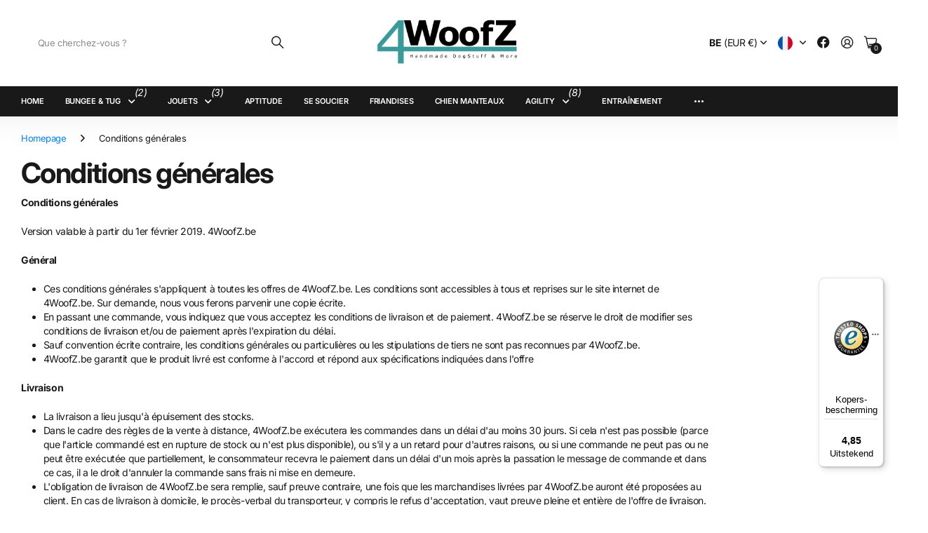

--- FILE ---
content_type: text/html; charset=utf-8
request_url: https://4woofz.be/fr/pages/algemene-voorwaarden
body_size: 40536
content:
<!doctype html>
<html
  lang="fr"
  data-theme="next"
  dir="ltr"
  class="no-js btn-hover-up "
>
  <head>
    <meta charset="utf-8">
    <meta http-equiv="x-ua-compatible" content="ie=edge">
    <title>
      Conditions générales
       &ndash; 4WoofZ
    </title><meta name="description" content="Conditions générales Version valable à partir du 1er février 2019. 4WoofZ.be Général Ces conditions générales s&#39;appliquent à toutes les offres de 4WoofZ.be. Les conditions sont accessibles à tous et reprises sur le site internet de 4WoofZ.be. Sur demande, nous vous ferons parvenir une copie écrite. En passant une comma"><meta name="theme-color" content="">
    <meta name="MobileOptimized" content="320">
    <meta name="HandheldFriendly" content="true">
    <meta
      name="viewport"
      content="width=device-width, initial-scale=1, minimum-scale=1, maximum-scale=5, viewport-fit=cover, shrink-to-fit=no"
    >
    <meta name="msapplication-config" content="//4woofz.be/cdn/shop/t/19/assets/browserconfig.xml?v=52024572095365081671760717568">
    <link rel="canonical" href="https://4woofz.be/fr/pages/algemene-voorwaarden">
    <link rel="preconnect" href="https://fonts.shopifycdn.com" crossorigin><link rel="preload" as="style" href="//4woofz.be/cdn/shop/t/19/assets/screen.css?v=163553309437769543821760717569">
    <link rel="preload" as="style" href="//4woofz.be/cdn/shop/t/19/assets/screen-settings.css?v=77643115474229108831765487210">
    
<link rel="preload" as="font" href="//4woofz.be/cdn/fonts/inter/inter_n7.02711e6b374660cfc7915d1afc1c204e633421e4.woff2" type="font/woff2" crossorigin>
    <link rel="preload" as="font" href="//4woofz.be/cdn/fonts/inter/inter_n4.b2a3f24c19b4de56e8871f609e73ca7f6d2e2bb9.woff2" type="font/woff2" crossorigin>
    <link rel="preload" as="font" href="//4woofz.be/cdn/shop/t/19/assets/icomoon.woff?v=131928518403279058281760717569" crossorigin>
    <link media="screen" rel="stylesheet" href="//4woofz.be/cdn/shop/t/19/assets/screen.css?v=163553309437769543821760717569" id="core-css">
    
    <noscript><link rel="stylesheet" href="//4woofz.be/cdn/shop/t/19/assets/async-menu.css?v=42198473107064888151760717568"></noscript><link media="screen" rel="stylesheet" href="//4woofz.be/cdn/shop/t/19/assets/screen-settings.css?v=77643115474229108831765487210" id="custom-css"><link rel="icon" href="//4woofz.be/cdn/shop/files/4woofz-logo2.png?crop=center&height=32&v=1670270254&width=32" type="image/png">
      <link rel="mask-icon" href="safari-pinned-tab.svg" color="#333333">
      <link rel="apple-touch-icon" href="apple-touch-icon.png"><script>
      document.documentElement.classList.remove('no-js');
    </script>
    <meta name="msapplication-config" content="//4woofz.be/cdn/shop/t/19/assets/browserconfig.xml?v=52024572095365081671760717568">
<meta property="og:title" content="Conditions générales">
<meta property="og:type" content="website">
<meta property="og:description" content="Conditions générales Version valable à partir du 1er février 2019. 4WoofZ.be Général Ces conditions générales s&#39;appliquent à toutes les offres de 4WoofZ.be. Les conditions sont accessibles à tous et reprises sur le site internet de 4WoofZ.be. Sur demande, nous vous ferons parvenir une copie écrite. En passant une comma">
<meta property="og:site_name" content="4WoofZ">
<meta property="og:url" content="https://4woofz.be/fr/pages/algemene-voorwaarden">

<meta property="og:image" content="//4woofz.be/cdn/shop/files/Logo-4WooFZ-white_1200x628_c7a726d0-9034-4024-95f0-86ffffcde44e.jpg?crop=center&height=500&v=1669987971&width=600">

<meta name="twitter:title" content="Conditions générales">
<meta name="twitter:description" content="Conditions générales Version valable à partir du 1er février 2019. 4WoofZ.be Général Ces conditions générales s&#39;appliquent à toutes les offres de 4WoofZ.be. Les conditions sont accessibles à tous et reprises sur le site internet de 4WoofZ.be. Sur demande, nous vous ferons parvenir une copie écrite. En passant une comma">
<meta name="twitter:site" content="4WoofZ">

  <meta name="twitter:card" content="//4woofz.be/cdn/shop/files/simple_invoice_account_logo_41769_57ffb7f4471b1476e57d875fcb9635fe.png?v=1737420674">


<script type="application/ld+json">
  [
    {
      "@context": "https://schema.org/",
      "@type": "Organization",
      "url": "https://4woofz.be/fr/pages/algemene-voorwaarden",
      "name": "4WoofZ",
      "legalName": "4WoofZ",
      "description": "Conditions générales Version valable à partir du 1er février 2019. 4WoofZ.be Général Ces conditions générales s&#39;appliquent à toutes les offres de 4WoofZ.be. Les conditions sont accessibles à tous et reprises sur le site internet de 4WoofZ.be. Sur demande, nous vous ferons parvenir une copie écrite. En passant une comma","logo": "//4woofz.be/cdn/shop/files/simple_invoice_account_logo_41769_57ffb7f4471b1476e57d875fcb9635fe.png?v=1737420674",
        "image": "//4woofz.be/cdn/shop/files/simple_invoice_account_logo_41769_57ffb7f4471b1476e57d875fcb9635fe.png?v=1737420674","contactPoint": {
        "@type": "ContactPoint",
        "contactType": "Customer service",
        "telephone": "+32 471646405"
      },
      "address": {
        "@type": "PostalAddress",
        "streetAddress": "Runksterkiezel 95",
        "addressLocality": "Hasselt",
        "postalCode": "3511",
        "addressCountry": "BELGIQUE"
      }
    },
    {
      "@context": "https://schema.org",
      "@type": "WebSite",
      "url": "https://4woofz.be/fr/pages/algemene-voorwaarden",
      "name": "4WoofZ",
      "description": "Conditions générales Version valable à partir du 1er février 2019. 4WoofZ.be Général Ces conditions générales s&#39;appliquent à toutes les offres de 4WoofZ.be. Les conditions sont accessibles à tous et reprises sur le site internet de 4WoofZ.be. Sur demande, nous vous ferons parvenir une copie écrite. En passant une comma",
      "author": [
        {
          "@type": "Organization",
          "url": "https://www.someoneyouknow.online",
          "name": "Someoneyouknow",
          "address": {
            "@type": "PostalAddress",
            "streetAddress": "Wilhelminaplein 25",
            "addressLocality": "Eindhoven",
            "addressRegion": "NB",
            "postalCode": "5611 HG",
            "addressCountry": "NL"
          }
        }
      ]
    }
  ]
</script>

    <script>window.performance && window.performance.mark && window.performance.mark('shopify.content_for_header.start');</script><meta name="google-site-verification" content="dI_LJS3EOT3tF7GAP0saEWdMOM-q_VmCmLr5qBl-tPI">
<meta id="shopify-digital-wallet" name="shopify-digital-wallet" content="/64664961291/digital_wallets/dialog">
<link rel="alternate" hreflang="x-default" href="https://4woofz.be/pages/algemene-voorwaarden">
<link rel="alternate" hreflang="nl" href="https://4woofz.be/pages/algemene-voorwaarden">
<link rel="alternate" hreflang="fr" href="https://4woofz.be/fr/pages/algemene-voorwaarden">
<link rel="alternate" hreflang="en" href="https://4woofz.be/en/pages/algemene-voorwaarden">
<script async="async" src="/checkouts/internal/preloads.js?locale=fr-BE"></script>
<script id="shopify-features" type="application/json">{"accessToken":"bc90adfd7bef5e2aa9eb68fc14cf558d","betas":["rich-media-storefront-analytics"],"domain":"4woofz.be","predictiveSearch":true,"shopId":64664961291,"locale":"fr"}</script>
<script>var Shopify = Shopify || {};
Shopify.shop = "b48753.myshopify.com";
Shopify.locale = "fr";
Shopify.currency = {"active":"EUR","rate":"1.0"};
Shopify.country = "BE";
Shopify.theme = {"name":"Next","id":180411269387,"schema_name":"Next","schema_version":"3.2.0","theme_store_id":2240,"role":"main"};
Shopify.theme.handle = "null";
Shopify.theme.style = {"id":null,"handle":null};
Shopify.cdnHost = "4woofz.be/cdn";
Shopify.routes = Shopify.routes || {};
Shopify.routes.root = "/fr/";</script>
<script type="module">!function(o){(o.Shopify=o.Shopify||{}).modules=!0}(window);</script>
<script>!function(o){function n(){var o=[];function n(){o.push(Array.prototype.slice.apply(arguments))}return n.q=o,n}var t=o.Shopify=o.Shopify||{};t.loadFeatures=n(),t.autoloadFeatures=n()}(window);</script>
<script id="shop-js-analytics" type="application/json">{"pageType":"page"}</script>
<script defer="defer" async type="module" src="//4woofz.be/cdn/shopifycloud/shop-js/modules/v2/client.init-shop-cart-sync_Lpn8ZOi5.fr.esm.js"></script>
<script defer="defer" async type="module" src="//4woofz.be/cdn/shopifycloud/shop-js/modules/v2/chunk.common_X4Hu3kma.esm.js"></script>
<script defer="defer" async type="module" src="//4woofz.be/cdn/shopifycloud/shop-js/modules/v2/chunk.modal_BV0V5IrV.esm.js"></script>
<script type="module">
  await import("//4woofz.be/cdn/shopifycloud/shop-js/modules/v2/client.init-shop-cart-sync_Lpn8ZOi5.fr.esm.js");
await import("//4woofz.be/cdn/shopifycloud/shop-js/modules/v2/chunk.common_X4Hu3kma.esm.js");
await import("//4woofz.be/cdn/shopifycloud/shop-js/modules/v2/chunk.modal_BV0V5IrV.esm.js");

  window.Shopify.SignInWithShop?.initShopCartSync?.({"fedCMEnabled":true,"windoidEnabled":true});

</script>
<script>(function() {
  var isLoaded = false;
  function asyncLoad() {
    if (isLoaded) return;
    isLoaded = true;
    var urls = ["https:\/\/b48753.myshopify.com\/apps\/delivery\/delivery_coder.js?t=1715504219.2823\u0026n=834498760\u0026shop=b48753.myshopify.com","https:\/\/tseish-app.connect.trustedshops.com\/esc.js?apiBaseUrl=aHR0cHM6Ly90c2Vpc2gtYXBwLmNvbm5lY3QudHJ1c3RlZHNob3BzLmNvbQ==\u0026instanceId=YjQ4NzUzLm15c2hvcGlmeS5jb20=\u0026shop=b48753.myshopify.com"];
    for (var i = 0; i < urls.length; i++) {
      var s = document.createElement('script');
      s.type = 'text/javascript';
      s.async = true;
      s.src = urls[i];
      var x = document.getElementsByTagName('script')[0];
      x.parentNode.insertBefore(s, x);
    }
  };
  if(window.attachEvent) {
    window.attachEvent('onload', asyncLoad);
  } else {
    window.addEventListener('load', asyncLoad, false);
  }
})();</script>
<script id="__st">var __st={"a":64664961291,"offset":3600,"reqid":"bbb0653e-f64c-423c-a805-ff57b832ba98-1769908828","pageurl":"4woofz.be\/fr\/pages\/algemene-voorwaarden","s":"pages-104933490955","u":"c90fd1c89b30","p":"page","rtyp":"page","rid":104933490955};</script>
<script>window.ShopifyPaypalV4VisibilityTracking = true;</script>
<script id="captcha-bootstrap">!function(){'use strict';const t='contact',e='account',n='new_comment',o=[[t,t],['blogs',n],['comments',n],[t,'customer']],c=[[e,'customer_login'],[e,'guest_login'],[e,'recover_customer_password'],[e,'create_customer']],r=t=>t.map((([t,e])=>`form[action*='/${t}']:not([data-nocaptcha='true']) input[name='form_type'][value='${e}']`)).join(','),a=t=>()=>t?[...document.querySelectorAll(t)].map((t=>t.form)):[];function s(){const t=[...o],e=r(t);return a(e)}const i='password',u='form_key',d=['recaptcha-v3-token','g-recaptcha-response','h-captcha-response',i],f=()=>{try{return window.sessionStorage}catch{return}},m='__shopify_v',_=t=>t.elements[u];function p(t,e,n=!1){try{const o=window.sessionStorage,c=JSON.parse(o.getItem(e)),{data:r}=function(t){const{data:e,action:n}=t;return t[m]||n?{data:e,action:n}:{data:t,action:n}}(c);for(const[e,n]of Object.entries(r))t.elements[e]&&(t.elements[e].value=n);n&&o.removeItem(e)}catch(o){console.error('form repopulation failed',{error:o})}}const l='form_type',E='cptcha';function T(t){t.dataset[E]=!0}const w=window,h=w.document,L='Shopify',v='ce_forms',y='captcha';let A=!1;((t,e)=>{const n=(g='f06e6c50-85a8-45c8-87d0-21a2b65856fe',I='https://cdn.shopify.com/shopifycloud/storefront-forms-hcaptcha/ce_storefront_forms_captcha_hcaptcha.v1.5.2.iife.js',D={infoText:'Protégé par hCaptcha',privacyText:'Confidentialité',termsText:'Conditions'},(t,e,n)=>{const o=w[L][v],c=o.bindForm;if(c)return c(t,g,e,D).then(n);var r;o.q.push([[t,g,e,D],n]),r=I,A||(h.body.append(Object.assign(h.createElement('script'),{id:'captcha-provider',async:!0,src:r})),A=!0)});var g,I,D;w[L]=w[L]||{},w[L][v]=w[L][v]||{},w[L][v].q=[],w[L][y]=w[L][y]||{},w[L][y].protect=function(t,e){n(t,void 0,e),T(t)},Object.freeze(w[L][y]),function(t,e,n,w,h,L){const[v,y,A,g]=function(t,e,n){const i=e?o:[],u=t?c:[],d=[...i,...u],f=r(d),m=r(i),_=r(d.filter((([t,e])=>n.includes(e))));return[a(f),a(m),a(_),s()]}(w,h,L),I=t=>{const e=t.target;return e instanceof HTMLFormElement?e:e&&e.form},D=t=>v().includes(t);t.addEventListener('submit',(t=>{const e=I(t);if(!e)return;const n=D(e)&&!e.dataset.hcaptchaBound&&!e.dataset.recaptchaBound,o=_(e),c=g().includes(e)&&(!o||!o.value);(n||c)&&t.preventDefault(),c&&!n&&(function(t){try{if(!f())return;!function(t){const e=f();if(!e)return;const n=_(t);if(!n)return;const o=n.value;o&&e.removeItem(o)}(t);const e=Array.from(Array(32),(()=>Math.random().toString(36)[2])).join('');!function(t,e){_(t)||t.append(Object.assign(document.createElement('input'),{type:'hidden',name:u})),t.elements[u].value=e}(t,e),function(t,e){const n=f();if(!n)return;const o=[...t.querySelectorAll(`input[type='${i}']`)].map((({name:t})=>t)),c=[...d,...o],r={};for(const[a,s]of new FormData(t).entries())c.includes(a)||(r[a]=s);n.setItem(e,JSON.stringify({[m]:1,action:t.action,data:r}))}(t,e)}catch(e){console.error('failed to persist form',e)}}(e),e.submit())}));const S=(t,e)=>{t&&!t.dataset[E]&&(n(t,e.some((e=>e===t))),T(t))};for(const o of['focusin','change'])t.addEventListener(o,(t=>{const e=I(t);D(e)&&S(e,y())}));const B=e.get('form_key'),M=e.get(l),P=B&&M;t.addEventListener('DOMContentLoaded',(()=>{const t=y();if(P)for(const e of t)e.elements[l].value===M&&p(e,B);[...new Set([...A(),...v().filter((t=>'true'===t.dataset.shopifyCaptcha))])].forEach((e=>S(e,t)))}))}(h,new URLSearchParams(w.location.search),n,t,e,['guest_login'])})(!0,!0)}();</script>
<script integrity="sha256-4kQ18oKyAcykRKYeNunJcIwy7WH5gtpwJnB7kiuLZ1E=" data-source-attribution="shopify.loadfeatures" defer="defer" src="//4woofz.be/cdn/shopifycloud/storefront/assets/storefront/load_feature-a0a9edcb.js" crossorigin="anonymous"></script>
<script data-source-attribution="shopify.dynamic_checkout.dynamic.init">var Shopify=Shopify||{};Shopify.PaymentButton=Shopify.PaymentButton||{isStorefrontPortableWallets:!0,init:function(){window.Shopify.PaymentButton.init=function(){};var t=document.createElement("script");t.src="https://4woofz.be/cdn/shopifycloud/portable-wallets/latest/portable-wallets.fr.js",t.type="module",document.head.appendChild(t)}};
</script>
<script data-source-attribution="shopify.dynamic_checkout.buyer_consent">
  function portableWalletsHideBuyerConsent(e){var t=document.getElementById("shopify-buyer-consent"),n=document.getElementById("shopify-subscription-policy-button");t&&n&&(t.classList.add("hidden"),t.setAttribute("aria-hidden","true"),n.removeEventListener("click",e))}function portableWalletsShowBuyerConsent(e){var t=document.getElementById("shopify-buyer-consent"),n=document.getElementById("shopify-subscription-policy-button");t&&n&&(t.classList.remove("hidden"),t.removeAttribute("aria-hidden"),n.addEventListener("click",e))}window.Shopify?.PaymentButton&&(window.Shopify.PaymentButton.hideBuyerConsent=portableWalletsHideBuyerConsent,window.Shopify.PaymentButton.showBuyerConsent=portableWalletsShowBuyerConsent);
</script>
<script data-source-attribution="shopify.dynamic_checkout.cart.bootstrap">document.addEventListener("DOMContentLoaded",(function(){function t(){return document.querySelector("shopify-accelerated-checkout-cart, shopify-accelerated-checkout")}if(t())Shopify.PaymentButton.init();else{new MutationObserver((function(e,n){t()&&(Shopify.PaymentButton.init(),n.disconnect())})).observe(document.body,{childList:!0,subtree:!0})}}));
</script>
<script id='scb4127' type='text/javascript' async='' src='https://4woofz.be/cdn/shopifycloud/privacy-banner/storefront-banner.js'></script>
<script>window.performance && window.performance.mark && window.performance.mark('shopify.content_for_header.end');</script>
    
    <style>
      :root {
          --scheme-1:                      #ffffff;
          --scheme-1_solid:                #ffffff;
          --scheme-1_bg:                   var(--scheme-1);
          --scheme-1_bg_dark:              var(--scheme-1_bg);
          --scheme-1_bg_var:               var(--scheme-1_bg_dark);
          --scheme-1_bg_secondary:         #f2f2f2;
          --scheme-1_fg:                   #191919;
          --scheme-1_fg_sat:               #d8d8d8;
          --scheme-1_title:                #191919;
          --scheme-1_title_solid:          #191919;

          --scheme-1_primary_btn_bg:       #191919;
          --scheme-1_primary_btn_bg_dark:  #070707;
          --scheme-1_primary_btn_fg:       #ffffff;
          --scheme-1_secondary_btn_bg:     #e76c00;
          --scheme-1_secondary_btn_bg_dark:#c35b00;
          --scheme-1_secondary_btn_fg:     #ffffff;
          --scheme-1_tertiary_btn_bg:      #0280ff;
          --scheme-1_tertiary_btn_bg_dark: #006edd;
          --scheme-1_tertiary_btn_fg:      #ffffff;
          --scheme-1_btn_bg:       		var(--scheme-1_primary_btn_bg);
          --scheme-1_btn_bg_dark:  		var(--scheme-1_primary_btn_bg_dark);
          --scheme-1_btn_fg:       		var(--scheme-1_primary_btn_fg);
          --scheme-1_bd:                   #ececec;
          --scheme-1_input_bg:             #ffffff;
          --scheme-1_input_bg_dark:        #f2f2f2;
          --scheme-1_input_fg:             #191919;
          --scheme-1_input_pl:             #232323;
          --scheme-1_accent:               #0280ff;
          --scheme-1_accent_gradient:      linear-gradient(120deg, rgba(49, 132, 73, 0.36), rgba(255, 243, 234, 1) 100%);
          
          --scheme-1_fg_brightness: 0; 
          
            --body_bg:            				var(--scheme-1_bg);
          
          --scheme-1_bg_darkmode:        #191919;
          --scheme-1_fg_darkmode:        #ffffff;
          --scheme-1_primary_btn_bg_darkmode: #e76c00;
          --scheme-1_primary_btn_fg_darkmode: #ffffff;
          --scheme-1_accent_darkmode:    #f9af11;
        }
        :root, [class*="palette-scheme-1"], [data-active-content*="scheme-1"] {
        --primary_bg:             var(--scheme-1_bg);
        --bg_secondary:           var(--scheme-1_bg_secondary);
        --primary_text:           var(--scheme-1_fg);
        --primary_text_h:         var(--scheme-1_title);
        --headings_text:          var(--primary_text_h);
        --headings_text_solid:    var(--scheme-1_title_solid);
        --primary_btn_bg:         var(--scheme-1_primary_btn_bg);
        --primary_btn_bg_dark:    var(--scheme-1_primary_btn_bg_dark);
        --primary_btn_fg:       var(--scheme-1_primary_btn_fg);
        --secondary_btn_bg:       var(--scheme-1_secondary_btn_bg);
        --secondary_btn_bg_dark:  var(--scheme-1_secondary_btn_bg_dark);
        --secondary_btn_fg:     var(--scheme-1_secondary_btn_fg);
        --tertiary_btn_bg:        var(--scheme-1_tertiary_btn_bg);
        --tertiary_btn_bg_dark:   var(--scheme-1_tertiary_btn_bg_dark);
        --tertiary_btn_fg:      var(--scheme-1_tertiary_btn_fg);
        --input_bg:               var(--scheme-1_input_bg);
        --input_bg_dark:          var(--scheme-1_input_bg_dark);
        --input_fg:               var(--scheme-1_input_fg);
        --input_pl:               var(--scheme-1_input_pl);
        --input_bd:               var(--scheme-1_bd);
        --custom_bd:              var(--custom_input_bd);
        --secondary_bg: 		  var(--primary_btn_bg);
        --accent:                 var(--scheme-1_accent);
        --theme_bg:               var(--accent);
        --accent_gradient:        var(--scheme-1_accent_gradient);
        --primary_text_brightness:var(--scheme-1_fg_brightness);
        --primary_default_body_text:     var(--scheme-1_fg);
        --primary_default_heading_text:  var(--scheme-1_title);
        }
        
        .day-switched {
          --scheme-1_bg:     var(--scheme-1_bg_darkmode);
          --scheme-1_fg:     var(--scheme-1_fg_darkmode);
          --scheme-1_btn_bg: var(--scheme-1_primary_btn_bg_darkmode);
          --scheme-1_btn_fg: var(--scheme-1_primary_btn_fg_darkmode);
          --scheme-1_accent: var(--scheme-1_accent_darkmode);
        }
        .day-switched, .day-switched [class*="palette-scheme-1"], .day-switched [data-active-content*="scheme-1"] {
          --primary_bg:             var(--scheme-1_bg);
          --bg_secondary:           var(--primary_bg);
          --primary_text:           var(--scheme-1_fg);
          --primary_text_h:         var(--primary_text);
          --headings_text:          var(--primary_text);
          --headings_text_solid:    var(--primary_text);
          --primary_btn_bg:         var(--scheme-1_btn_bg);
          --primary_btn_bg_dark:    var(--primary_btn_bg);
          --primary_btn_fg:         var(--scheme-1_btn_fg);
          --secondary_btn_bg:       var(--primary_btn_bg);
          --secondary_btn_bg_dark:  var(--primary_btn_bg);
          --secondary_btn_fg:       var(--primary_btn_fg);
          --tertiary_btn_bg:        var(--primary_btn_bg);
          --tertiary_btn_bg_dark:   var(--primary_btn_bg);
          --tertiary_btn_fg:        var(--primary_btn_fg);
          --primary_default_body_text:     var(--primary_text);
          --primary_default_heading_text:  var(--primary_text);
          --accent:                 var(--scheme-1_accent);
          
            --body_bg:            	var(--primary_bg);
          
        }
      :root {
          --scheme-2:                      #191919;
          --scheme-2_solid:                #191919;
          --scheme-2_bg:                   var(--scheme-2);
          --scheme-2_bg_dark:              #141414;
          --scheme-2_bg_var:               var(--scheme-2_bg_dark);
          --scheme-2_bg_secondary:         #3e3737;
          --scheme-2_fg:                   #ffffff;
          --scheme-2_fg_sat:               #ffffff;
          --scheme-2_title:                #ffffff;
          --scheme-2_title_solid:          #ffffff;

          --scheme-2_primary_btn_bg:       #ffffff;
          --scheme-2_primary_btn_bg_dark:  #ededed;
          --scheme-2_primary_btn_fg:       #191919;
          --scheme-2_secondary_btn_bg:     #e76c00;
          --scheme-2_secondary_btn_bg_dark:#c35b00;
          --scheme-2_secondary_btn_fg:     #ffffff;
          --scheme-2_tertiary_btn_bg:      #191919;
          --scheme-2_tertiary_btn_bg_dark: #070707;
          --scheme-2_tertiary_btn_fg:      #ffffff;
          --scheme-2_btn_bg:       		var(--scheme-2_primary_btn_bg);
          --scheme-2_btn_bg_dark:  		var(--scheme-2_primary_btn_bg_dark);
          --scheme-2_btn_fg:       		var(--scheme-2_primary_btn_fg);
          --scheme-2_bd:                   #ececec;
          --scheme-2_input_bg:             #ffffff;
          --scheme-2_input_bg_dark:        #f2f2f2;
          --scheme-2_input_fg:             #191919;
          --scheme-2_input_pl:             #232323;
          --scheme-2_accent:               #0280ff;
          --scheme-2_accent_gradient:      #0280ff;
          
          --scheme-2_fg_brightness: 1; 
          
          --scheme-2_bg_darkmode:        #191919;
          --scheme-2_fg_darkmode:        #ffffff;
          --scheme-2_primary_btn_bg_darkmode: #e76c00;
          --scheme-2_primary_btn_fg_darkmode: #ffffff;
          --scheme-2_accent_darkmode:    #f9af11;
        }
        [class*="palette-scheme-2"], [data-active-content*="scheme-2"] {
        --primary_bg:             var(--scheme-2_bg);
        --bg_secondary:           var(--scheme-2_bg_secondary);
        --primary_text:           var(--scheme-2_fg);
        --primary_text_h:         var(--scheme-2_title);
        --headings_text:          var(--primary_text_h);
        --headings_text_solid:    var(--scheme-2_title_solid);
        --primary_btn_bg:         var(--scheme-2_primary_btn_bg);
        --primary_btn_bg_dark:    var(--scheme-2_primary_btn_bg_dark);
        --primary_btn_fg:       var(--scheme-2_primary_btn_fg);
        --secondary_btn_bg:       var(--scheme-2_secondary_btn_bg);
        --secondary_btn_bg_dark:  var(--scheme-2_secondary_btn_bg_dark);
        --secondary_btn_fg:     var(--scheme-2_secondary_btn_fg);
        --tertiary_btn_bg:        var(--scheme-2_tertiary_btn_bg);
        --tertiary_btn_bg_dark:   var(--scheme-2_tertiary_btn_bg_dark);
        --tertiary_btn_fg:      var(--scheme-2_tertiary_btn_fg);
        --input_bg:               var(--scheme-2_input_bg);
        --input_bg_dark:          var(--scheme-2_input_bg_dark);
        --input_fg:               var(--scheme-2_input_fg);
        --input_pl:               var(--scheme-2_input_pl);
        --input_bd:               var(--scheme-2_bd);
        --custom_bd:              var(--custom_input_bd);
        --secondary_bg: 		  var(--primary_btn_bg);
        --accent:                 var(--scheme-2_accent);
        --theme_bg:               var(--accent);
        --accent_gradient:        var(--scheme-2_accent_gradient);
        --primary_text_brightness:var(--scheme-2_fg_brightness);
        --primary_default_body_text:     var(--scheme-1_fg);
        --primary_default_heading_text:  var(--scheme-1_title);
        }
        
        .day-switched {
          --scheme-2_bg:     var(--scheme-2_bg_darkmode);
          --scheme-2_fg:     var(--scheme-2_fg_darkmode);
          --scheme-2_btn_bg: var(--scheme-2_primary_btn_bg_darkmode);
          --scheme-2_btn_fg: var(--scheme-2_primary_btn_fg_darkmode);
          --scheme-2_accent: var(--scheme-2_accent_darkmode);
        }
        .day-switched [class*="palette-scheme-2"], .day-switched [data-active-content*="scheme-2"] {
          --primary_bg:             var(--scheme-2_bg);
          --bg_secondary:           var(--primary_bg);
          --primary_text:           var(--scheme-2_fg);
          --primary_text_h:         var(--primary_text);
          --headings_text:          var(--primary_text);
          --headings_text_solid:    var(--primary_text);
          --primary_btn_bg:         var(--scheme-2_btn_bg);
          --primary_btn_bg_dark:    var(--primary_btn_bg);
          --primary_btn_fg:         var(--scheme-2_btn_fg);
          --secondary_btn_bg:       var(--primary_btn_bg);
          --secondary_btn_bg_dark:  var(--primary_btn_bg);
          --secondary_btn_fg:       var(--primary_btn_fg);
          --tertiary_btn_bg:        var(--primary_btn_bg);
          --tertiary_btn_bg_dark:   var(--primary_btn_bg);
          --tertiary_btn_fg:        var(--primary_btn_fg);
          --primary_default_body_text:     var(--primary_text);
          --primary_default_heading_text:  var(--primary_text);
          --accent:                 var(--scheme-2_accent);
          
        }
      :root {
          --scheme-3:                      #f7f7f7;
          --scheme-3_solid:                #f7f7f7;
          --scheme-3_bg:                   var(--scheme-3);
          --scheme-3_bg_dark:              #f2f2f2;
          --scheme-3_bg_var:               var(--scheme-3_bg_dark);
          --scheme-3_bg_secondary:         #ffffff;
          --scheme-3_fg:                   #191919;
          --scheme-3_fg_sat:               #d8d8d8;
          --scheme-3_title:                #191919;
          --scheme-3_title_solid:          #191919;

          --scheme-3_primary_btn_bg:       #0280ff;
          --scheme-3_primary_btn_bg_dark:  #006edd;
          --scheme-3_primary_btn_fg:       #ffffff;
          --scheme-3_secondary_btn_bg:     #e76c00;
          --scheme-3_secondary_btn_bg_dark:#c35b00;
          --scheme-3_secondary_btn_fg:     #ffffff;
          --scheme-3_tertiary_btn_bg:      #191919;
          --scheme-3_tertiary_btn_bg_dark: #070707;
          --scheme-3_tertiary_btn_fg:      #ffffff;
          --scheme-3_btn_bg:       		var(--scheme-3_primary_btn_bg);
          --scheme-3_btn_bg_dark:  		var(--scheme-3_primary_btn_bg_dark);
          --scheme-3_btn_fg:       		var(--scheme-3_primary_btn_fg);
          --scheme-3_bd:                   #e5e5e5;
          --scheme-3_input_bg:             #ffffff;
          --scheme-3_input_bg_dark:        #f2f2f2;
          --scheme-3_input_fg:             #191919;
          --scheme-3_input_pl:             #232323;
          --scheme-3_accent:               #e76c00;
          --scheme-3_accent_gradient:      #e76c00;
          
          --scheme-3_fg_brightness: 0; 
          
          --scheme-3_bg_darkmode:        #191919;
          --scheme-3_fg_darkmode:        #ffffff;
          --scheme-3_primary_btn_bg_darkmode: #e76c00;
          --scheme-3_primary_btn_fg_darkmode: #ffffff;
          --scheme-3_accent_darkmode:    #f9af11;
        }
        [class*="palette-scheme-3"], [data-active-content*="scheme-3"] {
        --primary_bg:             var(--scheme-3_bg);
        --bg_secondary:           var(--scheme-3_bg_secondary);
        --primary_text:           var(--scheme-3_fg);
        --primary_text_h:         var(--scheme-3_title);
        --headings_text:          var(--primary_text_h);
        --headings_text_solid:    var(--scheme-3_title_solid);
        --primary_btn_bg:         var(--scheme-3_primary_btn_bg);
        --primary_btn_bg_dark:    var(--scheme-3_primary_btn_bg_dark);
        --primary_btn_fg:       var(--scheme-3_primary_btn_fg);
        --secondary_btn_bg:       var(--scheme-3_secondary_btn_bg);
        --secondary_btn_bg_dark:  var(--scheme-3_secondary_btn_bg_dark);
        --secondary_btn_fg:     var(--scheme-3_secondary_btn_fg);
        --tertiary_btn_bg:        var(--scheme-3_tertiary_btn_bg);
        --tertiary_btn_bg_dark:   var(--scheme-3_tertiary_btn_bg_dark);
        --tertiary_btn_fg:      var(--scheme-3_tertiary_btn_fg);
        --input_bg:               var(--scheme-3_input_bg);
        --input_bg_dark:          var(--scheme-3_input_bg_dark);
        --input_fg:               var(--scheme-3_input_fg);
        --input_pl:               var(--scheme-3_input_pl);
        --input_bd:               var(--scheme-3_bd);
        --custom_bd:              var(--custom_input_bd);
        --secondary_bg: 		  var(--primary_btn_bg);
        --accent:                 var(--scheme-3_accent);
        --theme_bg:               var(--accent);
        --accent_gradient:        var(--scheme-3_accent_gradient);
        --primary_text_brightness:var(--scheme-3_fg_brightness);
        --primary_default_body_text:     var(--scheme-1_fg);
        --primary_default_heading_text:  var(--scheme-1_title);
        }
        
        .day-switched {
          --scheme-3_bg:     var(--scheme-3_bg_darkmode);
          --scheme-3_fg:     var(--scheme-3_fg_darkmode);
          --scheme-3_btn_bg: var(--scheme-3_primary_btn_bg_darkmode);
          --scheme-3_btn_fg: var(--scheme-3_primary_btn_fg_darkmode);
          --scheme-3_accent: var(--scheme-3_accent_darkmode);
        }
        .day-switched [class*="palette-scheme-3"], .day-switched [data-active-content*="scheme-3"] {
          --primary_bg:             var(--scheme-3_bg);
          --bg_secondary:           var(--primary_bg);
          --primary_text:           var(--scheme-3_fg);
          --primary_text_h:         var(--primary_text);
          --headings_text:          var(--primary_text);
          --headings_text_solid:    var(--primary_text);
          --primary_btn_bg:         var(--scheme-3_btn_bg);
          --primary_btn_bg_dark:    var(--primary_btn_bg);
          --primary_btn_fg:         var(--scheme-3_btn_fg);
          --secondary_btn_bg:       var(--primary_btn_bg);
          --secondary_btn_bg_dark:  var(--primary_btn_bg);
          --secondary_btn_fg:       var(--primary_btn_fg);
          --tertiary_btn_bg:        var(--primary_btn_bg);
          --tertiary_btn_bg_dark:   var(--primary_btn_bg);
          --tertiary_btn_fg:        var(--primary_btn_fg);
          --primary_default_body_text:     var(--primary_text);
          --primary_default_heading_text:  var(--primary_text);
          --accent:                 var(--scheme-3_accent);
          
        }
      :root {
          --scheme-4:                      #e76c00;
          --scheme-4_solid:                #e76c00;
          --scheme-4_bg:                   var(--scheme-4);
          --scheme-4_bg_dark:              #dd6700;
          --scheme-4_bg_var:               var(--scheme-4_bg_dark);
          --scheme-4_bg_secondary:         #020101;
          --scheme-4_fg:                   #ffffff;
          --scheme-4_fg_sat:               #ffffff;
          --scheme-4_title:                #ffffff;
          --scheme-4_title_solid:          #ffffff;

          --scheme-4_primary_btn_bg:       #ffffff;
          --scheme-4_primary_btn_bg_dark:  #ededed;
          --scheme-4_primary_btn_fg:       #191919;
          --scheme-4_secondary_btn_bg:     #0280ff;
          --scheme-4_secondary_btn_bg_dark:#006edd;
          --scheme-4_secondary_btn_fg:     #ffffff;
          --scheme-4_tertiary_btn_bg:      #f2f1ec;
          --scheme-4_tertiary_btn_bg_dark: #e3e1d7;
          --scheme-4_tertiary_btn_fg:      #191919;
          --scheme-4_btn_bg:       		var(--scheme-4_primary_btn_bg);
          --scheme-4_btn_bg_dark:  		var(--scheme-4_primary_btn_bg_dark);
          --scheme-4_btn_fg:       		var(--scheme-4_primary_btn_fg);
          --scheme-4_bd:                   #e5e5e5;
          --scheme-4_input_bg:             #ffffff;
          --scheme-4_input_bg_dark:        #f2f2f2;
          --scheme-4_input_fg:             #191919;
          --scheme-4_input_pl:             #232323;
          --scheme-4_accent:               #0280ff;
          --scheme-4_accent_gradient:      #0280ff;
          
          --scheme-4_fg_brightness: 1; 
          
          --scheme-4_bg_darkmode:        #191919;
          --scheme-4_fg_darkmode:        #ffffff;
          --scheme-4_primary_btn_bg_darkmode: #e76c00;
          --scheme-4_primary_btn_fg_darkmode: #ffffff;
          --scheme-4_accent_darkmode:    #f9af11;
        }
        [class*="palette-scheme-4"], [data-active-content*="scheme-4"] {
        --primary_bg:             var(--scheme-4_bg);
        --bg_secondary:           var(--scheme-4_bg_secondary);
        --primary_text:           var(--scheme-4_fg);
        --primary_text_h:         var(--scheme-4_title);
        --headings_text:          var(--primary_text_h);
        --headings_text_solid:    var(--scheme-4_title_solid);
        --primary_btn_bg:         var(--scheme-4_primary_btn_bg);
        --primary_btn_bg_dark:    var(--scheme-4_primary_btn_bg_dark);
        --primary_btn_fg:       var(--scheme-4_primary_btn_fg);
        --secondary_btn_bg:       var(--scheme-4_secondary_btn_bg);
        --secondary_btn_bg_dark:  var(--scheme-4_secondary_btn_bg_dark);
        --secondary_btn_fg:     var(--scheme-4_secondary_btn_fg);
        --tertiary_btn_bg:        var(--scheme-4_tertiary_btn_bg);
        --tertiary_btn_bg_dark:   var(--scheme-4_tertiary_btn_bg_dark);
        --tertiary_btn_fg:      var(--scheme-4_tertiary_btn_fg);
        --input_bg:               var(--scheme-4_input_bg);
        --input_bg_dark:          var(--scheme-4_input_bg_dark);
        --input_fg:               var(--scheme-4_input_fg);
        --input_pl:               var(--scheme-4_input_pl);
        --input_bd:               var(--scheme-4_bd);
        --custom_bd:              var(--custom_input_bd);
        --secondary_bg: 		  var(--primary_btn_bg);
        --accent:                 var(--scheme-4_accent);
        --theme_bg:               var(--accent);
        --accent_gradient:        var(--scheme-4_accent_gradient);
        --primary_text_brightness:var(--scheme-4_fg_brightness);
        --primary_default_body_text:     var(--scheme-1_fg);
        --primary_default_heading_text:  var(--scheme-1_title);
        }
        
        .day-switched {
          --scheme-4_bg:     var(--scheme-4_bg_darkmode);
          --scheme-4_fg:     var(--scheme-4_fg_darkmode);
          --scheme-4_btn_bg: var(--scheme-4_primary_btn_bg_darkmode);
          --scheme-4_btn_fg: var(--scheme-4_primary_btn_fg_darkmode);
          --scheme-4_accent: var(--scheme-4_accent_darkmode);
        }
        .day-switched [class*="palette-scheme-4"], .day-switched [data-active-content*="scheme-4"] {
          --primary_bg:             var(--scheme-4_bg);
          --bg_secondary:           var(--primary_bg);
          --primary_text:           var(--scheme-4_fg);
          --primary_text_h:         var(--primary_text);
          --headings_text:          var(--primary_text);
          --headings_text_solid:    var(--primary_text);
          --primary_btn_bg:         var(--scheme-4_btn_bg);
          --primary_btn_bg_dark:    var(--primary_btn_bg);
          --primary_btn_fg:         var(--scheme-4_btn_fg);
          --secondary_btn_bg:       var(--primary_btn_bg);
          --secondary_btn_bg_dark:  var(--primary_btn_bg);
          --secondary_btn_fg:       var(--primary_btn_fg);
          --tertiary_btn_bg:        var(--primary_btn_bg);
          --tertiary_btn_bg_dark:   var(--primary_btn_bg);
          --tertiary_btn_fg:        var(--primary_btn_fg);
          --primary_default_body_text:     var(--primary_text);
          --primary_default_heading_text:  var(--primary_text);
          --accent:                 var(--scheme-4_accent);
          
        }
      :root {
          --scheme-5:                      #0280ff;
          --scheme-5_solid:                #0280ff;
          --scheme-5_bg:                   var(--scheme-5);
          --scheme-5_bg_dark:              #007bf7;
          --scheme-5_bg_var:               var(--scheme-5_bg_dark);
          --scheme-5_bg_secondary:         #ffffff;
          --scheme-5_fg:                   #ffffff;
          --scheme-5_fg_sat:               #ffffff;
          --scheme-5_title:                #ffffff;
          --scheme-5_title_solid:          #ffffff;

          --scheme-5_primary_btn_bg:       #ffffff;
          --scheme-5_primary_btn_bg_dark:  #ededed;
          --scheme-5_primary_btn_fg:       #191919;
          --scheme-5_secondary_btn_bg:     #e76c00;
          --scheme-5_secondary_btn_bg_dark:#c35b00;
          --scheme-5_secondary_btn_fg:     #ffffff;
          --scheme-5_tertiary_btn_bg:      #191919;
          --scheme-5_tertiary_btn_bg_dark: #070707;
          --scheme-5_tertiary_btn_fg:      #ffffff;
          --scheme-5_btn_bg:       		var(--scheme-5_primary_btn_bg);
          --scheme-5_btn_bg_dark:  		var(--scheme-5_primary_btn_bg_dark);
          --scheme-5_btn_fg:       		var(--scheme-5_primary_btn_fg);
          --scheme-5_bd:                   #e5e5e5;
          --scheme-5_input_bg:             #ffffff;
          --scheme-5_input_bg_dark:        #f2f2f2;
          --scheme-5_input_fg:             #191919;
          --scheme-5_input_pl:             #232323;
          --scheme-5_accent:               #0280ff;
          --scheme-5_accent_gradient:      #0280ff;
          
          --scheme-5_fg_brightness: 1; 
          
          --scheme-5_bg_darkmode:        #191919;
          --scheme-5_fg_darkmode:        #ffffff;
          --scheme-5_primary_btn_bg_darkmode: #e76c00;
          --scheme-5_primary_btn_fg_darkmode: #ffffff;
          --scheme-5_accent_darkmode:    #f9af11;
        }
        [class*="palette-scheme-5"], [data-active-content*="scheme-5"] {
        --primary_bg:             var(--scheme-5_bg);
        --bg_secondary:           var(--scheme-5_bg_secondary);
        --primary_text:           var(--scheme-5_fg);
        --primary_text_h:         var(--scheme-5_title);
        --headings_text:          var(--primary_text_h);
        --headings_text_solid:    var(--scheme-5_title_solid);
        --primary_btn_bg:         var(--scheme-5_primary_btn_bg);
        --primary_btn_bg_dark:    var(--scheme-5_primary_btn_bg_dark);
        --primary_btn_fg:       var(--scheme-5_primary_btn_fg);
        --secondary_btn_bg:       var(--scheme-5_secondary_btn_bg);
        --secondary_btn_bg_dark:  var(--scheme-5_secondary_btn_bg_dark);
        --secondary_btn_fg:     var(--scheme-5_secondary_btn_fg);
        --tertiary_btn_bg:        var(--scheme-5_tertiary_btn_bg);
        --tertiary_btn_bg_dark:   var(--scheme-5_tertiary_btn_bg_dark);
        --tertiary_btn_fg:      var(--scheme-5_tertiary_btn_fg);
        --input_bg:               var(--scheme-5_input_bg);
        --input_bg_dark:          var(--scheme-5_input_bg_dark);
        --input_fg:               var(--scheme-5_input_fg);
        --input_pl:               var(--scheme-5_input_pl);
        --input_bd:               var(--scheme-5_bd);
        --custom_bd:              var(--custom_input_bd);
        --secondary_bg: 		  var(--primary_btn_bg);
        --accent:                 var(--scheme-5_accent);
        --theme_bg:               var(--accent);
        --accent_gradient:        var(--scheme-5_accent_gradient);
        --primary_text_brightness:var(--scheme-5_fg_brightness);
        --primary_default_body_text:     var(--scheme-1_fg);
        --primary_default_heading_text:  var(--scheme-1_title);
        }
        
        .day-switched {
          --scheme-5_bg:     var(--scheme-5_bg_darkmode);
          --scheme-5_fg:     var(--scheme-5_fg_darkmode);
          --scheme-5_btn_bg: var(--scheme-5_primary_btn_bg_darkmode);
          --scheme-5_btn_fg: var(--scheme-5_primary_btn_fg_darkmode);
          --scheme-5_accent: var(--scheme-5_accent_darkmode);
        }
        .day-switched [class*="palette-scheme-5"], .day-switched [data-active-content*="scheme-5"] {
          --primary_bg:             var(--scheme-5_bg);
          --bg_secondary:           var(--primary_bg);
          --primary_text:           var(--scheme-5_fg);
          --primary_text_h:         var(--primary_text);
          --headings_text:          var(--primary_text);
          --headings_text_solid:    var(--primary_text);
          --primary_btn_bg:         var(--scheme-5_btn_bg);
          --primary_btn_bg_dark:    var(--primary_btn_bg);
          --primary_btn_fg:         var(--scheme-5_btn_fg);
          --secondary_btn_bg:       var(--primary_btn_bg);
          --secondary_btn_bg_dark:  var(--primary_btn_bg);
          --secondary_btn_fg:       var(--primary_btn_fg);
          --tertiary_btn_bg:        var(--primary_btn_bg);
          --tertiary_btn_bg_dark:   var(--primary_btn_bg);
          --tertiary_btn_fg:        var(--primary_btn_fg);
          --primary_default_body_text:     var(--primary_text);
          --primary_default_heading_text:  var(--primary_text);
          --accent:                 var(--scheme-5_accent);
          
        }
      :root {
          --scheme-6:                      #edebe6;
          --scheme-6_solid:                #edebe6;
          --scheme-6_bg:                   var(--scheme-6);
          --scheme-6_bg_dark:              #e9e6e0;
          --scheme-6_bg_var:               var(--scheme-6_bg_dark);
          --scheme-6_bg_secondary:         #fcf9f1;
          --scheme-6_fg:                   #191919;
          --scheme-6_fg_sat:               #d8d8d8;
          --scheme-6_title:                #191919;
          --scheme-6_title_solid:          #191919;

          --scheme-6_primary_btn_bg:       #e76c00;
          --scheme-6_primary_btn_bg_dark:  #c35b00;
          --scheme-6_primary_btn_fg:       #ffffff;
          --scheme-6_secondary_btn_bg:     #0280ff;
          --scheme-6_secondary_btn_bg_dark:#006edd;
          --scheme-6_secondary_btn_fg:     #ffffff;
          --scheme-6_tertiary_btn_bg:      #191919;
          --scheme-6_tertiary_btn_bg_dark: #070707;
          --scheme-6_tertiary_btn_fg:      #ffffff;
          --scheme-6_btn_bg:       		var(--scheme-6_primary_btn_bg);
          --scheme-6_btn_bg_dark:  		var(--scheme-6_primary_btn_bg_dark);
          --scheme-6_btn_fg:       		var(--scheme-6_primary_btn_fg);
          --scheme-6_bd:                   #e5e5e5;
          --scheme-6_input_bg:             #ffffff;
          --scheme-6_input_bg_dark:        #f2f2f2;
          --scheme-6_input_fg:             #191919;
          --scheme-6_input_pl:             #232323;
          --scheme-6_accent:               #0280ff;
          --scheme-6_accent_gradient:      #0280ff;
          
          --scheme-6_fg_brightness: 0; 
          
          --scheme-6_bg_darkmode:        #191919;
          --scheme-6_fg_darkmode:        #ffffff;
          --scheme-6_primary_btn_bg_darkmode: #e76c00;
          --scheme-6_primary_btn_fg_darkmode: #ffffff;
          --scheme-6_accent_darkmode:    #f9af11;
        }
        [class*="palette-scheme-6"], [data-active-content*="scheme-6"] {
        --primary_bg:             var(--scheme-6_bg);
        --bg_secondary:           var(--scheme-6_bg_secondary);
        --primary_text:           var(--scheme-6_fg);
        --primary_text_h:         var(--scheme-6_title);
        --headings_text:          var(--primary_text_h);
        --headings_text_solid:    var(--scheme-6_title_solid);
        --primary_btn_bg:         var(--scheme-6_primary_btn_bg);
        --primary_btn_bg_dark:    var(--scheme-6_primary_btn_bg_dark);
        --primary_btn_fg:       var(--scheme-6_primary_btn_fg);
        --secondary_btn_bg:       var(--scheme-6_secondary_btn_bg);
        --secondary_btn_bg_dark:  var(--scheme-6_secondary_btn_bg_dark);
        --secondary_btn_fg:     var(--scheme-6_secondary_btn_fg);
        --tertiary_btn_bg:        var(--scheme-6_tertiary_btn_bg);
        --tertiary_btn_bg_dark:   var(--scheme-6_tertiary_btn_bg_dark);
        --tertiary_btn_fg:      var(--scheme-6_tertiary_btn_fg);
        --input_bg:               var(--scheme-6_input_bg);
        --input_bg_dark:          var(--scheme-6_input_bg_dark);
        --input_fg:               var(--scheme-6_input_fg);
        --input_pl:               var(--scheme-6_input_pl);
        --input_bd:               var(--scheme-6_bd);
        --custom_bd:              var(--custom_input_bd);
        --secondary_bg: 		  var(--primary_btn_bg);
        --accent:                 var(--scheme-6_accent);
        --theme_bg:               var(--accent);
        --accent_gradient:        var(--scheme-6_accent_gradient);
        --primary_text_brightness:var(--scheme-6_fg_brightness);
        --primary_default_body_text:     var(--scheme-1_fg);
        --primary_default_heading_text:  var(--scheme-1_title);
        }
        
        .day-switched {
          --scheme-6_bg:     var(--scheme-6_bg_darkmode);
          --scheme-6_fg:     var(--scheme-6_fg_darkmode);
          --scheme-6_btn_bg: var(--scheme-6_primary_btn_bg_darkmode);
          --scheme-6_btn_fg: var(--scheme-6_primary_btn_fg_darkmode);
          --scheme-6_accent: var(--scheme-6_accent_darkmode);
        }
        .day-switched [class*="palette-scheme-6"], .day-switched [data-active-content*="scheme-6"] {
          --primary_bg:             var(--scheme-6_bg);
          --bg_secondary:           var(--primary_bg);
          --primary_text:           var(--scheme-6_fg);
          --primary_text_h:         var(--primary_text);
          --headings_text:          var(--primary_text);
          --headings_text_solid:    var(--primary_text);
          --primary_btn_bg:         var(--scheme-6_btn_bg);
          --primary_btn_bg_dark:    var(--primary_btn_bg);
          --primary_btn_fg:         var(--scheme-6_btn_fg);
          --secondary_btn_bg:       var(--primary_btn_bg);
          --secondary_btn_bg_dark:  var(--primary_btn_bg);
          --secondary_btn_fg:       var(--primary_btn_fg);
          --tertiary_btn_bg:        var(--primary_btn_bg);
          --tertiary_btn_bg_dark:   var(--primary_btn_bg);
          --tertiary_btn_fg:        var(--primary_btn_fg);
          --primary_default_body_text:     var(--primary_text);
          --primary_default_heading_text:  var(--primary_text);
          --accent:                 var(--scheme-6_accent);
          
        }
      :root {
          --scheme-7:                      linear-gradient(120deg, rgba(49, 132, 73, 0.36), rgba(255, 243, 234, 1) 100%);
          --scheme-7_solid:                #f7f7f7;
          --scheme-7_bg:                   var(--scheme-7);
          --scheme-7_bg_dark:              #f2f2f2;
          --scheme-7_bg_var:               var(--scheme-7_bg_dark);
          --scheme-7_bg_secondary:         #ffffff;
          --scheme-7_fg:                   #191919;
          --scheme-7_fg_sat:               #d8d8d8;
          --scheme-7_title:                #191919;
          --scheme-7_title_solid:          #191919;

          --scheme-7_primary_btn_bg:       #e76c00;
          --scheme-7_primary_btn_bg_dark:  #c35b00;
          --scheme-7_primary_btn_fg:       #ffffff;
          --scheme-7_secondary_btn_bg:     #0280ff;
          --scheme-7_secondary_btn_bg_dark:#006edd;
          --scheme-7_secondary_btn_fg:     #ffffff;
          --scheme-7_tertiary_btn_bg:      #191919;
          --scheme-7_tertiary_btn_bg_dark: #070707;
          --scheme-7_tertiary_btn_fg:      #ffffff;
          --scheme-7_btn_bg:       		var(--scheme-7_primary_btn_bg);
          --scheme-7_btn_bg_dark:  		var(--scheme-7_primary_btn_bg_dark);
          --scheme-7_btn_fg:       		var(--scheme-7_primary_btn_fg);
          --scheme-7_bd:                   #e5e5e5;
          --scheme-7_input_bg:             #ffffff;
          --scheme-7_input_bg_dark:        #f2f2f2;
          --scheme-7_input_fg:             #e76c00;
          --scheme-7_input_pl:             #fb7600;
          --scheme-7_accent:               #0280ff;
          --scheme-7_accent_gradient:      #0280ff;
          
          --scheme-7_fg_brightness: 0; 
          
          --scheme-7_bg_darkmode:        #191919;
          --scheme-7_fg_darkmode:        #ffffff;
          --scheme-7_primary_btn_bg_darkmode: #e76c00;
          --scheme-7_primary_btn_fg_darkmode: #ffffff;
          --scheme-7_accent_darkmode:    #f9af11;
        }
        [class*="palette-scheme-7"], [data-active-content*="scheme-7"] {
        --primary_bg:             var(--scheme-7_bg);
        --bg_secondary:           var(--scheme-7_bg_secondary);
        --primary_text:           var(--scheme-7_fg);
        --primary_text_h:         var(--scheme-7_title);
        --headings_text:          var(--primary_text_h);
        --headings_text_solid:    var(--scheme-7_title_solid);
        --primary_btn_bg:         var(--scheme-7_primary_btn_bg);
        --primary_btn_bg_dark:    var(--scheme-7_primary_btn_bg_dark);
        --primary_btn_fg:       var(--scheme-7_primary_btn_fg);
        --secondary_btn_bg:       var(--scheme-7_secondary_btn_bg);
        --secondary_btn_bg_dark:  var(--scheme-7_secondary_btn_bg_dark);
        --secondary_btn_fg:     var(--scheme-7_secondary_btn_fg);
        --tertiary_btn_bg:        var(--scheme-7_tertiary_btn_bg);
        --tertiary_btn_bg_dark:   var(--scheme-7_tertiary_btn_bg_dark);
        --tertiary_btn_fg:      var(--scheme-7_tertiary_btn_fg);
        --input_bg:               var(--scheme-7_input_bg);
        --input_bg_dark:          var(--scheme-7_input_bg_dark);
        --input_fg:               var(--scheme-7_input_fg);
        --input_pl:               var(--scheme-7_input_pl);
        --input_bd:               var(--scheme-7_bd);
        --custom_bd:              var(--custom_input_bd);
        --secondary_bg: 		  var(--primary_btn_bg);
        --accent:                 var(--scheme-7_accent);
        --theme_bg:               var(--accent);
        --accent_gradient:        var(--scheme-7_accent_gradient);
        --primary_text_brightness:var(--scheme-7_fg_brightness);
        --primary_default_body_text:     var(--scheme-1_fg);
        --primary_default_heading_text:  var(--scheme-1_title);
        }
        
        .day-switched {
          --scheme-7_bg:     var(--scheme-7_bg_darkmode);
          --scheme-7_fg:     var(--scheme-7_fg_darkmode);
          --scheme-7_btn_bg: var(--scheme-7_primary_btn_bg_darkmode);
          --scheme-7_btn_fg: var(--scheme-7_primary_btn_fg_darkmode);
          --scheme-7_accent: var(--scheme-7_accent_darkmode);
        }
        .day-switched [class*="palette-scheme-7"], .day-switched [data-active-content*="scheme-7"] {
          --primary_bg:             var(--scheme-7_bg);
          --bg_secondary:           var(--primary_bg);
          --primary_text:           var(--scheme-7_fg);
          --primary_text_h:         var(--primary_text);
          --headings_text:          var(--primary_text);
          --headings_text_solid:    var(--primary_text);
          --primary_btn_bg:         var(--scheme-7_btn_bg);
          --primary_btn_bg_dark:    var(--primary_btn_bg);
          --primary_btn_fg:         var(--scheme-7_btn_fg);
          --secondary_btn_bg:       var(--primary_btn_bg);
          --secondary_btn_bg_dark:  var(--primary_btn_bg);
          --secondary_btn_fg:       var(--primary_btn_fg);
          --tertiary_btn_bg:        var(--primary_btn_bg);
          --tertiary_btn_bg_dark:   var(--primary_btn_bg);
          --tertiary_btn_fg:        var(--primary_btn_fg);
          --primary_default_body_text:     var(--primary_text);
          --primary_default_heading_text:  var(--primary_text);
          --accent:                 var(--scheme-7_accent);
          
        }
      :root {
          --scheme-8:                      linear-gradient(170deg, rgba(231, 108, 0, 1) 3%, rgba(237, 138, 51, 1) 100%);
          --scheme-8_solid:                #e76c00;
          --scheme-8_bg:                   var(--scheme-8);
          --scheme-8_bg_dark:              #dd6700;
          --scheme-8_bg_var:               var(--scheme-8_bg_dark);
          --scheme-8_bg_secondary:         #ffffff;
          --scheme-8_fg:                   #ffffff;
          --scheme-8_fg_sat:               #ffffff;
          --scheme-8_title:                #ffffff;
          --scheme-8_title_solid:          #ffffff;

          --scheme-8_primary_btn_bg:       #ffffff;
          --scheme-8_primary_btn_bg_dark:  #ededed;
          --scheme-8_primary_btn_fg:       #191919;
          --scheme-8_secondary_btn_bg:     #0280ff;
          --scheme-8_secondary_btn_bg_dark:#006edd;
          --scheme-8_secondary_btn_fg:     #ffffff;
          --scheme-8_tertiary_btn_bg:      #e76c00;
          --scheme-8_tertiary_btn_bg_dark: #c35b00;
          --scheme-8_tertiary_btn_fg:      #ffffff;
          --scheme-8_btn_bg:       		var(--scheme-8_primary_btn_bg);
          --scheme-8_btn_bg_dark:  		var(--scheme-8_primary_btn_bg_dark);
          --scheme-8_btn_fg:       		var(--scheme-8_primary_btn_fg);
          --scheme-8_bd:                   #e5e5e5;
          --scheme-8_input_bg:             #ffffff;
          --scheme-8_input_bg_dark:        #f2f2f2;
          --scheme-8_input_fg:             #191919;
          --scheme-8_input_pl:             #232323;
          --scheme-8_accent:               #0280ff;
          --scheme-8_accent_gradient:      #0280ff;
          
          --scheme-8_fg_brightness: 1; 
          
          --scheme-8_bg_darkmode:        #191919;
          --scheme-8_fg_darkmode:        #ffffff;
          --scheme-8_primary_btn_bg_darkmode: #e76c00;
          --scheme-8_primary_btn_fg_darkmode: #ffffff;
          --scheme-8_accent_darkmode:    #f9af11;
        }
        [class*="palette-scheme-8"], [data-active-content*="scheme-8"] {
        --primary_bg:             var(--scheme-8_bg);
        --bg_secondary:           var(--scheme-8_bg_secondary);
        --primary_text:           var(--scheme-8_fg);
        --primary_text_h:         var(--scheme-8_title);
        --headings_text:          var(--primary_text_h);
        --headings_text_solid:    var(--scheme-8_title_solid);
        --primary_btn_bg:         var(--scheme-8_primary_btn_bg);
        --primary_btn_bg_dark:    var(--scheme-8_primary_btn_bg_dark);
        --primary_btn_fg:       var(--scheme-8_primary_btn_fg);
        --secondary_btn_bg:       var(--scheme-8_secondary_btn_bg);
        --secondary_btn_bg_dark:  var(--scheme-8_secondary_btn_bg_dark);
        --secondary_btn_fg:     var(--scheme-8_secondary_btn_fg);
        --tertiary_btn_bg:        var(--scheme-8_tertiary_btn_bg);
        --tertiary_btn_bg_dark:   var(--scheme-8_tertiary_btn_bg_dark);
        --tertiary_btn_fg:      var(--scheme-8_tertiary_btn_fg);
        --input_bg:               var(--scheme-8_input_bg);
        --input_bg_dark:          var(--scheme-8_input_bg_dark);
        --input_fg:               var(--scheme-8_input_fg);
        --input_pl:               var(--scheme-8_input_pl);
        --input_bd:               var(--scheme-8_bd);
        --custom_bd:              var(--custom_input_bd);
        --secondary_bg: 		  var(--primary_btn_bg);
        --accent:                 var(--scheme-8_accent);
        --theme_bg:               var(--accent);
        --accent_gradient:        var(--scheme-8_accent_gradient);
        --primary_text_brightness:var(--scheme-8_fg_brightness);
        --primary_default_body_text:     var(--scheme-1_fg);
        --primary_default_heading_text:  var(--scheme-1_title);
        }
        
        .day-switched {
          --scheme-8_bg:     var(--scheme-8_bg_darkmode);
          --scheme-8_fg:     var(--scheme-8_fg_darkmode);
          --scheme-8_btn_bg: var(--scheme-8_primary_btn_bg_darkmode);
          --scheme-8_btn_fg: var(--scheme-8_primary_btn_fg_darkmode);
          --scheme-8_accent: var(--scheme-8_accent_darkmode);
        }
        .day-switched [class*="palette-scheme-8"], .day-switched [data-active-content*="scheme-8"] {
          --primary_bg:             var(--scheme-8_bg);
          --bg_secondary:           var(--primary_bg);
          --primary_text:           var(--scheme-8_fg);
          --primary_text_h:         var(--primary_text);
          --headings_text:          var(--primary_text);
          --headings_text_solid:    var(--primary_text);
          --primary_btn_bg:         var(--scheme-8_btn_bg);
          --primary_btn_bg_dark:    var(--primary_btn_bg);
          --primary_btn_fg:         var(--scheme-8_btn_fg);
          --secondary_btn_bg:       var(--primary_btn_bg);
          --secondary_btn_bg_dark:  var(--primary_btn_bg);
          --secondary_btn_fg:       var(--primary_btn_fg);
          --tertiary_btn_bg:        var(--primary_btn_bg);
          --tertiary_btn_bg_dark:   var(--primary_btn_bg);
          --tertiary_btn_fg:        var(--primary_btn_fg);
          --primary_default_body_text:     var(--primary_text);
          --primary_default_heading_text:  var(--primary_text);
          --accent:                 var(--scheme-8_accent);
          
        }
      :root {
          --scheme-9:                      #ffffff;
          --scheme-9_solid:                #ffffff;
          --scheme-9_bg:                   var(--scheme-9);
          --scheme-9_bg_dark:              var(--scheme-9_bg);
          --scheme-9_bg_var:               var(--scheme-9_bg_dark);
          --scheme-9_bg_secondary:         #f2f2f2;
          --scheme-9_fg:                   #191919;
          --scheme-9_fg_sat:               #d8d8d8;
          --scheme-9_title:                #191919;
          --scheme-9_title_solid:          #191919;

          --scheme-9_primary_btn_bg:       #191919;
          --scheme-9_primary_btn_bg_dark:  #070707;
          --scheme-9_primary_btn_fg:       #ffffff;
          --scheme-9_secondary_btn_bg:     #e76c00;
          --scheme-9_secondary_btn_bg_dark:#c35b00;
          --scheme-9_secondary_btn_fg:     #ffffff;
          --scheme-9_tertiary_btn_bg:      #0280ff;
          --scheme-9_tertiary_btn_bg_dark: #006edd;
          --scheme-9_tertiary_btn_fg:      #ffffff;
          --scheme-9_btn_bg:       		var(--scheme-9_primary_btn_bg);
          --scheme-9_btn_bg_dark:  		var(--scheme-9_primary_btn_bg_dark);
          --scheme-9_btn_fg:       		var(--scheme-9_primary_btn_fg);
          --scheme-9_bd:                   #ececec;
          --scheme-9_input_bg:             #ffffff;
          --scheme-9_input_bg_dark:        #f2f2f2;
          --scheme-9_input_fg:             #191919;
          --scheme-9_input_pl:             #232323;
          --scheme-9_accent:               #0280ff;
          --scheme-9_accent_gradient:      linear-gradient(120deg, rgba(49, 132, 73, 0.36), rgba(255, 243, 234, 1) 100%);
          
          --scheme-9_fg_brightness: 0; 
          
          --scheme-9_bg_darkmode:        #191919;
          --scheme-9_fg_darkmode:        #ffffff;
          --scheme-9_primary_btn_bg_darkmode: #e76c00;
          --scheme-9_primary_btn_fg_darkmode: #ffffff;
          --scheme-9_accent_darkmode:    #f9af11;
        }
        [class*="palette-scheme-9"], [data-active-content*="scheme-9"] {
        --primary_bg:             var(--scheme-9_bg);
        --bg_secondary:           var(--scheme-9_bg_secondary);
        --primary_text:           var(--scheme-9_fg);
        --primary_text_h:         var(--scheme-9_title);
        --headings_text:          var(--primary_text_h);
        --headings_text_solid:    var(--scheme-9_title_solid);
        --primary_btn_bg:         var(--scheme-9_primary_btn_bg);
        --primary_btn_bg_dark:    var(--scheme-9_primary_btn_bg_dark);
        --primary_btn_fg:       var(--scheme-9_primary_btn_fg);
        --secondary_btn_bg:       var(--scheme-9_secondary_btn_bg);
        --secondary_btn_bg_dark:  var(--scheme-9_secondary_btn_bg_dark);
        --secondary_btn_fg:     var(--scheme-9_secondary_btn_fg);
        --tertiary_btn_bg:        var(--scheme-9_tertiary_btn_bg);
        --tertiary_btn_bg_dark:   var(--scheme-9_tertiary_btn_bg_dark);
        --tertiary_btn_fg:      var(--scheme-9_tertiary_btn_fg);
        --input_bg:               var(--scheme-9_input_bg);
        --input_bg_dark:          var(--scheme-9_input_bg_dark);
        --input_fg:               var(--scheme-9_input_fg);
        --input_pl:               var(--scheme-9_input_pl);
        --input_bd:               var(--scheme-9_bd);
        --custom_bd:              var(--custom_input_bd);
        --secondary_bg: 		  var(--primary_btn_bg);
        --accent:                 var(--scheme-9_accent);
        --theme_bg:               var(--accent);
        --accent_gradient:        var(--scheme-9_accent_gradient);
        --primary_text_brightness:var(--scheme-9_fg_brightness);
        --primary_default_body_text:     var(--scheme-1_fg);
        --primary_default_heading_text:  var(--scheme-1_title);
        }
        
        .day-switched {
          --scheme-9_bg:     var(--scheme-9_bg_darkmode);
          --scheme-9_fg:     var(--scheme-9_fg_darkmode);
          --scheme-9_btn_bg: var(--scheme-9_primary_btn_bg_darkmode);
          --scheme-9_btn_fg: var(--scheme-9_primary_btn_fg_darkmode);
          --scheme-9_accent: var(--scheme-9_accent_darkmode);
        }
        .day-switched [class*="palette-scheme-9"], .day-switched [data-active-content*="scheme-9"] {
          --primary_bg:             var(--scheme-9_bg);
          --bg_secondary:           var(--primary_bg);
          --primary_text:           var(--scheme-9_fg);
          --primary_text_h:         var(--primary_text);
          --headings_text:          var(--primary_text);
          --headings_text_solid:    var(--primary_text);
          --primary_btn_bg:         var(--scheme-9_btn_bg);
          --primary_btn_bg_dark:    var(--primary_btn_bg);
          --primary_btn_fg:         var(--scheme-9_btn_fg);
          --secondary_btn_bg:       var(--primary_btn_bg);
          --secondary_btn_bg_dark:  var(--primary_btn_bg);
          --secondary_btn_fg:       var(--primary_btn_fg);
          --tertiary_btn_bg:        var(--primary_btn_bg);
          --tertiary_btn_bg_dark:   var(--primary_btn_bg);
          --tertiary_btn_fg:        var(--primary_btn_fg);
          --primary_default_body_text:     var(--primary_text);
          --primary_default_heading_text:  var(--primary_text);
          --accent:                 var(--scheme-9_accent);
          
        }
      
      @media only screen and (max-width: 47.5em) {
        .text-palette-default-mobile, [class*="palette-"].text-palette-default-mobile { --primary_text: var(--scheme-1_fg); --headings_text: var(--scheme-1_title);}
      }

      
    </style>
  <!-- BEGIN app block: shopify://apps/c-edd-estimated-delivery-date/blocks/app_setting/4a0685bc-c234-45b2-8382-5ad6a8e3e3fd --><script>
    window.deliveryCommon = window.deliveryCommon || {};
    window.deliveryCommon.setting = {};
    Object.assign(window.deliveryCommon.setting, {
        "shop_currency_code__ed": 'EUR' || 'USD',
        "shop_locale_code__ed": 'fr' || 'en',
        "shop_domain__ed":  'b48753.myshopify.com',
        "product_available__ed": '',
        "product_id__ed": ''
    });
    window.deliveryED = window.deliveryED || {};
    window.deliveryED.setting = {};
    Object.assign(window.deliveryED.setting, {
        "delivery__app_setting": {"main_delivery_setting":{"is_active":1,"order_delivery_info":"\u003cp style=\"text-align:center;\" size=\"0\" _root=\"undefined\" __ownerid=\"undefined\" __hash=\"undefined\" __altered=\"false\"\u003e\u003cspan style=\"font-size:12px\"\u003e Verwachte verzending | Expected shipment | Expédition prévue : \u003cbr\/\u003e{order_delivered_minimum_date} ~ {order_delivered_maximum_date}\u003cbr\/\u003e\u003c\/span\u003e\u003c\/p\u003e","is_ignore_out_of_stock":0,"out_of_stock_mode":1,"out_of_stock_info":"\u003cp\u003e\u003cspan style=\"font-size:14px\"\u003e\u003cspan style=\"line-height:1\"\u003eHelaas niet meer op voorraad.\u003cbr\/\u003eMalheureusement en rupture de stock.\u003c\/span\u003e\u003c\/span\u003e\u003c\/p\u003e\u003cp\u003e\u003cspan style=\"font-size:14px\"\u003e\u003cspan style=\"line-height:1\"\u003eUnfortunately out of stock.\u003c\/span\u003e\u003c\/span\u003e\u003c\/p\u003e","order_progress_bar_mode":0,"order_progress_setting":{"ordered":{"svg_number":0,"title":"Ordered","tips_description":"After you place the order, we will need 1-3 days to prepare the shipment"},"order_ready":{"svg_number":4,"is_active":1,"title":"Order Ready","date_title":"{order_ready_minimum_date} - {order_ready_maximum_date}","tips_description":"Orders will start to be shipped"},"order_delivered":{"svg_number":10,"title":"Delivered","date_title":"{order_delivered_minimum_date} - {order_delivered_maximum_date}","tips_description":"Estimated arrival date range：{order_delivered_minimum_date} - {order_delivered_maximum_date}"}},"order_delivery_work_week":[0,1,1,1,1,1,1],"order_delivery_day_range":[1,3],"order_delivery_calc_method":0,"order_ready_work_week":[0,1,1,1,1,1,1],"order_ready_day_range":[1,3],"order_ready_calc_method":2,"holiday":[],"order_delivery_date_format":7,"delivery_date_custom_format":"{month_local} {day}","delivery_date_format_zero":1,"delivery_date_format_month_translate":["Jan","Feb","Mar","Apr","May","Jun","Jul","Aug","Sep","Oct","Nov","Dec"],"delivery_date_format_week_translate":["Sun","Mon","Tues","Wed","Thur","Fri","Sat"],"order_delivery_countdown_format":0,"delivery_countdown_custom_format":"{hours} {hours_local} {minutes} {minutes_local} {seconds} {seconds_local}","countdown_format_translate":["Hours","Minutes","Seconds"],"delivery_countdown_format_zero":1,"countdown_cutoff_hour":19,"countdown_cutoff_minute":59,"countdown_cutoff_advanced_enable":0,"countdown_cutoff_advanced":[[23,59],[23,59],[23,59],[23,59],[23,59],[23,59],[23,59]],"countdown_mode":0,"after_deadline_hide_widget":0,"timezone_mode":0,"timezone":1,"todayandtomorrow":[{"lan_code":"en","lan_name":"English","left":"today","right":"tomorrow"},{"lan_code":"nl","lan_name":"Dutch","left":"today","right":"tomorrow"}],"translate_country_name":[{"lan_code":"nl","lan_name":"Dutch","country_name_list":{"af":"Afghanistan","ax":"Åland Islands","al":"Albania","dz":"Algeria","as":"American Samoa","ad":"Andorra","ao":"Angola","ai":"Anguilla","aq":"Antarctica","ag":"Antigua and Barbuda","ar":"Argentina","am":"Armenia","aw":"Aruba","au":"Australia","at":"Austria","az":"Azerbaijan","bs":"Bahamas","bh":"Bahrain","bd":"Bangladesh","bb":"Barbados","by":"Belarus","be":"Belgium","bz":"Belize","bj":"Benin","bm":"Bermuda","bt":"Bhutan","bo":"Bolivia (Plurinational State of)","bq":"Bonaire, Sint Eustatius and Sab","ba":"Bosnia and Herzegovina","bw":"Botswana","bv":"Bouvet Island","br":"Brazil","io":"British Indian Ocean Territory","bn":"Brunei Darussalam","bg":"Bulgaria","bf":"Burkina Faso","bi":"Burundi","kh":"Cambodia","cm":"Cameroon","ca":"Canada","cv":"Cape Verde","ky":"Cayman Islands","cf":"Central African Republic","td":"Chad","cl":"Chile","cn":"China","cx":"Christmas Island","cc":"Cocos (Keeling) Islands","co":"Colombia","km":"Comoros","cg":"Congo","cd":"Congo (Democratic Republic of the)","ck":"Cook Islands","cr":"Costa Rica","hr":"Croatia","cu":"Cuba","cw":"Curaçao","cy":"Cyprus","cz":"Czech Republic","ci":"Côte d'Ivoire","dk":"Denmark","dj":"Djibouti","dm":"Dominica","do":"Dominican Republic","ec":"Ecuador","eg":"Egypt","sv":"El Salvador","gq":"Equatorial Guinea","er":"Eritrea","ee":"Estonia","et":"Ethiopia","fk":"Falkland Islands (Malvinas)","fo":"Faroe Islands","fj":"Fiji","fi":"Finland","fr":"France","gf":"French Guiana","tf":"French Southern Territories","pf":"French polynesia","ga":"Gabon","gm":"Gambia","ge":"Georgia","de":"Germany","gh":"Ghana","gi":"Gibraltar","gr":"Greece","gl":"Greenland","gd":"Grenada","gp":"Guadeloupe","gu":"Guam","gt":"Guatemala","gg":"Guernsey","gn":"Guinea","gw":"Guinea-Bissau","gy":"Guyana","ht":"Haiti","hm":"Heard Island and McDonald Islands","va":"Holy See","hn":"Honduras","hk":"Hong Kong","hu":"Hungary","is":"Iceland","in":"India","id":"Indonesia","ir":"Iran (Islamic Republic of","iq":"Iraq","ie":"Ireland","im":"Isle of Man","il":"Israel","it":"Italy","jm":"Jamaica","jp":"Japan","je":"Jersey","jo":"Jordan","kz":"Kazakhstan","ke":"Kenya","ki":"Kiribati","kp":"Korea (Democratic People's Republic of)","kr":"Korea (Republic of)","kw":"Kuwait","kg":"Kyrgyzstan","la":"Lao People's Democratic Republic","lv":"Latvia","lb":"Lebanon","ls":"Lesotho","lr":"Liberia","ly":"Libya","li":"Liechtenstein","lt":"Lithuania","lu":"Luxembourg","mo":"Macao","mk":"Macedonia (the former Yugoslav Republic of)","mg":"Madagascar","mw":"Malawi","my":"Malaysia","mv":"Maldives","ml":"Mali","mt":"Malta","mh":"Marshall islands","mq":"Martinique","mr":"Mauritania","mu":"Mauritius","yt":"Mayotte","mx":"Mexico","fm":"Micronesia (Federated States of)","md":"Moldova (Republic of)","mc":"Monaco","mn":"Mongolia","me":"Montenegro","ms":"Montserrat","ma":"Morocco","mz":"Mozambique","mm":"Myanmar","na":"Namibia","nr":"Nauru","np":"Nepal","nl":"Netherlands","nc":"New Caledonia","nz":"New Zealand","ni":"Nicaragua","ne":"Niger","ng":"Nigeria","nu":"Niue","nf":"Norfolk Island","mp":"Northern Mariana Islands","no":"Norway","om":"Oman","pk":"Pakistan","pw":"Palau","ps":"Palestine, State of","pa":"Panama","pg":"Papua New Guinea","py":"Paraguay","pe":"Peru","ph":"Philippines","pn":"Pitcairn","pl":"Poland","pt":"Portugal","pr":"Puerto Rico","qa":"Qatar","xk":"Republic of Kosovo","ro":"Romania","ru":"Russian Federation","rw":"Rwanda","re":"Réunion","bl":"Saint Barthélemy","sh":"Saint Helena, Ascension and Tristan da Cunha","kn":"Saint Kitts and Nevis","lc":"Saint Lucia","mf":"Saint Martin (French part)","pm":"Saint Pierre and Miquelon","vc":"Saint Vincent and the Grenadines","ws":"Samoa","sm":"San Marino","st":"Sao Tome and Principe","sa":"Saudi Arabia","sn":"Senegal","rs":"Serbia","sc":"Seychelles","sl":"Sierra Leone","sg":"Singapore","sx":"Sint Maarten (Dutch part)","sk":"Slovakia","si":"Slovenia","sb":"Solomon Islands","so":"Somalia","za":"South Africa","gs":"South Georgia and the South Sandwich Islands","ss":"South Sudan","es":"Spain","lk":"Sri Lanka","sd":"Sudan","sr":"Suriname","sj":"Svalbard and Jan Mayen","sz":"Swaziland","se":"Sweden","ch":"Switzerland","sy":"Syrian Arab Republic","tw":"Taiwan","tj":"Tajikistan","tz":"Tanzania","th":"Thailand","tl":"Timor-Leste","tg":"Togo","tk":"Tokelau","to":"Tonga","tt":"Trinidad and Tobago","tn":"Tunisia","tr":"Turkey","tm":"Turkmenistan","tc":"Turks and Caicos Islands","tv":"Tuvalu","ug":"Uganda","ua":"Ukraine","ae":"United Arab Emirates","gb":"United Kingdom of Great Britain and Northern Ireland","um":"United States Minor Outlying Islands","us":"United States of America","uy":"Uruguay","uz":"Uzbekistan","vu":"Vanuatu","ve":"Venezuela (Bolivarian Republic of)","vn":"Viet","vg":"Virgin Islands (British)","vi":"Virgin Islands (U.S.)","wf":"Wallis and Futuna","eh":"Western Sahara","ye":"Yemen","zm":"Zambia","zw":"Zimbabwe"}}],"widget_layout_mode":2,"widget_placement_method":0,"widget_placement_position":0,"widget_placement_page":1,"widget_margin":[12,0,0,0],"message_text_widget_appearance_setting":{"border":{"border_width":1,"border_radius":4,"border_line":2},"color":{"text_color":"#000000","background_color":"#FFFFFF","border_color":"#E2E2E2"},"other":{"margin":[0,0,0,0],"padding":[10,10,10,10]}},"progress_bar_widget_appearance_setting":{"color":{"basic":{"icon_color":"#000000","icon_background_color":"#FFFFFF","order_status_title_color":"#000000","date_title_color":"#000000"},"advanced":{"order_status_title_color":"#000000","progress_line_color":"#000000","date_title_color":"#000000","description_tips_background_color":"#000000","icon_background_color":"#000000","icon_color":"#FFFFFF","description_tips_color":"#FFFFFF"}},"font":{"icon_font":20,"order_status_title_font":14,"date_title_font":14,"description_tips_font":14},"other":{"margin":[8,0,0,0]}},"show_country_mode":0,"arrow_down_position":0,"country_modal_background_rgba":[0,0,0,0.5],"country_modal_appearance_setting":{"color":{"text_color":"#000000","background_color":"#FFFFFF","icon_color":"#999999","selected_color":"#f2f2f2"},"border":{"border_radius":7},"font":{"text_font":16,"icon_font":16},"other":{"width":56}},"cart_form_mode":0,"cart_form_position":0,"product_form_position":0,"out_of_stock_product_form_position":0,"cart_checkout_status":0,"cart_checkout_title":"Estimated between","cart_checkout_description":"{order_delivered_minimum_date} and {order_delivered_maximum_date}","widget_custom_css":"","replace_jq":0,"jquery_version":"1.12.0","is_ignore_cookie_cache":0,"is_show_all":1,"p_mapping":1001,"product_ids":[]}},
        "delivery__pro_setting": null,
        "delivery__cate_setting": null
    });
</script>

<script src="https://cdn.shopify.com/s/files/1/0654/5637/3996/files/delivery_coder_cc698f59-3829-49b3-8fa2-f9ef0ba024af.js?v=1767391130&t=1088" defer></script>

<!-- END app block --><!-- BEGIN app block: shopify://apps/ta-labels-badges/blocks/bss-pl-config-data/91bfe765-b604-49a1-805e-3599fa600b24 --><script
    id='bss-pl-config-data'
>
	let TAE_StoreId = "31140";
	if (typeof BSS_PL == 'undefined' || TAE_StoreId !== "") {
  		var BSS_PL = {};
		BSS_PL.storeId = 31140;
		BSS_PL.currentPlan = "ten_usd";
		BSS_PL.apiServerProduction = "https://product-labels.tech-arms.io";
		BSS_PL.publicAccessToken = "5b47b003c8c1037159991578ffda0589";
		BSS_PL.customerTags = "null";
		BSS_PL.customerId = "null";
		BSS_PL.storeIdCustomOld = 10678;
		BSS_PL.storeIdOldWIthPriority = 12200;
		BSS_PL.storeIdOptimizeAppendLabel = 59637
		BSS_PL.optimizeCodeIds = null; 
		BSS_PL.extendedFeatureIds = null;
		BSS_PL.integration = {"laiReview":{"status":0,"config":[]}};
		BSS_PL.settingsData  = {};
		BSS_PL.configProductMetafields = [];
		BSS_PL.configVariantMetafields = [];
		
		BSS_PL.configData = [].concat({"id":134870,"name":"Untitled label","priority":0,"enable_priority":0,"enable":1,"pages":"1,2,3,4,7","related_product_tag":null,"first_image_tags":null,"img_url":"Stock_Sold_out_type_1.png","public_img_url":"https://cdn.shopify.com/s/files/1/0646/6496/1291/files/Stock_Sold_out_type_1_5f2b50de-46d6-4e02-944c-1b6073b3f25d.png?v=1761150570","position":1,"apply":null,"product_type":3,"exclude_products":6,"collection_image_type":0,"product":"","variant":"","collection":"","exclude_product_ids":"","collection_image":"","inventory":2,"tags":"","excludeTags":"","vendors":"","from_price":null,"to_price":null,"domain_id":31140,"locations":"","enable_allowed_countries":0,"locales":"","enable_allowed_locales":0,"enable_visibility_date":0,"from_date":null,"to_date":null,"enable_discount_range":0,"discount_type":1,"discount_from":null,"discount_to":null,"label_text":"New%20arrival","label_text_color":"#ffffff","label_text_background_color":{"type":"hex","value":"#ff7f50ff"},"label_text_font_size":12,"label_text_no_image":1,"label_text_in_stock":"In Stock","label_text_out_stock":"Sold out","label_shadow":{"blur":"0","h_offset":0,"v_offset":0},"label_opacity":100,"topBottom_padding":4,"border_radius":"0px 0px 0px 0px","border_style":"none","border_size":"0","border_color":"#000000","label_shadow_color":"#808080","label_text_style":0,"label_text_font_family":null,"label_text_font_url":null,"customer_label_preview_image":"https://cdn.shopify.com/s/files/1/0646/6496/1291/files/AFPH03304-afp-knite-glowing-tennis-ball-2pcs.webp?v=1703417462","label_preview_image":"/static/adminhtml/images/sample.webp","label_text_enable":0,"customer_tags":"","exclude_customer_tags":"","customer_type":"allcustomers","exclude_customers":"all_customer_tags","label_on_image":"2","label_type":1,"badge_type":0,"custom_selector":null,"margin_top":0,"margin_bottom":0,"mobile_height_label":-1,"mobile_width_label":30,"mobile_font_size_label":12,"emoji":null,"emoji_position":null,"transparent_background":null,"custom_page":null,"check_custom_page":false,"include_custom_page":null,"check_include_custom_page":false,"margin_left":0,"instock":null,"price_range_from":null,"price_range_to":null,"enable_price_range":0,"enable_product_publish":0,"customer_selected_product":null,"selected_product":null,"product_publish_from":null,"product_publish_to":null,"enable_countdown_timer":0,"option_format_countdown":0,"countdown_time":null,"option_end_countdown":null,"start_day_countdown":null,"countdown_type":1,"countdown_daily_from_time":null,"countdown_daily_to_time":null,"countdown_interval_start_time":null,"countdown_interval_length":null,"countdown_interval_break_length":null,"public_url_s3":"https://production-labels-bucket.s3.us-east-2.amazonaws.com/public/static/adminhtml/libs/19/Stock_Sold_out_type_1.png","enable_visibility_period":0,"visibility_period":1,"createdAt":"2024-09-28T08:28:35.000Z","customer_ids":"","exclude_customer_ids":"","angle":0,"toolTipText":"","label_shape":"rectangle","label_shape_type":1,"mobile_fixed_percent_label":"percentage","desktop_width_label":30,"desktop_height_label":-1,"desktop_fixed_percent_label":"percentage","mobile_position":1,"desktop_label_unlimited_top":0,"desktop_label_unlimited_left":35,"mobile_label_unlimited_top":0,"mobile_label_unlimited_left":35,"mobile_margin_top":0,"mobile_margin_left":0,"mobile_config_label_enable":null,"mobile_default_config":1,"mobile_margin_bottom":0,"enable_fixed_time":0,"fixed_time":null,"statusLabelHoverText":0,"labelHoverTextLink":{"url":"","is_open_in_newtab":true},"labelAltText":"","statusLabelAltText":0,"enable_badge_stock":0,"badge_stock_style":1,"badge_stock_config":null,"enable_multi_badge":0,"animation_type":0,"animation_duration":2,"animation_repeat_option":0,"animation_repeat":0,"desktop_show_badges":1,"mobile_show_badges":1,"desktop_show_labels":1,"mobile_show_labels":1,"label_text_unlimited_stock":"Unlimited Stock","img_plan_id":13,"label_badge_type":"image","deletedAt":null,"desktop_lock_aspect_ratio":true,"mobile_lock_aspect_ratio":true,"img_aspect_ratio":2.957,"preview_board_width":490,"preview_board_height":490,"set_size_on_mobile":false,"set_position_on_mobile":false,"set_margin_on_mobile":false,"from_stock":0,"to_stock":0,"condition_product_title":"{\"enable\":false,\"type\":1,\"content\":\"\"}","conditions_apply_type":"{\"discount\":1,\"price\":1,\"inventory\":1}","public_font_url":null,"font_size_ratio":null,"group_ids":null,"metafields":"{\"valueProductMetafield\":[],\"valueVariantMetafield\":[],\"matching_type\":1,\"metafield_type\":1}","no_ratio_height":false,"updatedAt":"2025-10-22T16:29:33.000Z","multipleBadge":null,"translations":[],"label_id":134870,"label_text_id":134870,"bg_style":"solid"},{"id":109105,"name":"Real Natural Fur","priority":0,"enable_priority":0,"enable":1,"pages":"1,2,3,4,7","related_product_tag":null,"first_image_tags":null,"img_url":"1707076595281-862720857-naturalfur.png","public_img_url":"https://cdn.shopify.com/s/files/1/0646/6496/1291/files/1707076595281-862720857-naturalfur.png?v=1707076625","position":8,"apply":0,"product_type":2,"exclude_products":6,"collection_image_type":0,"product":"","variant":"","collection":"","exclude_product_ids":"","collection_image":"","inventory":0,"tags":"natural fur","excludeTags":"","vendors":"","from_price":null,"to_price":null,"domain_id":31140,"locations":"","enable_allowed_countries":0,"locales":"","enable_allowed_locales":0,"enable_visibility_date":0,"from_date":null,"to_date":null,"enable_discount_range":0,"discount_type":1,"discount_from":null,"discount_to":null,"label_text":"New%20arrival","label_text_color":"#ffffff","label_text_background_color":{"type":"hex","value":"#ff7f50ff"},"label_text_font_size":12,"label_text_no_image":1,"label_text_in_stock":"In Stock","label_text_out_stock":"Sold out","label_shadow":{"blur":"0","h_offset":0,"v_offset":0},"label_opacity":100,"topBottom_padding":4,"border_radius":"0px 0px 0px 0px","border_style":"none","border_size":"0","border_color":"#000000","label_shadow_color":"#808080","label_text_style":0,"label_text_font_family":null,"label_text_font_url":null,"customer_label_preview_image":"/static/adminhtml/images/sample.jpg","label_preview_image":"/static/adminhtml/images/sample.jpg","label_text_enable":0,"customer_tags":"","exclude_customer_tags":"","customer_type":"allcustomers","exclude_customers":"all_customer_tags","label_on_image":"2","label_type":1,"badge_type":0,"custom_selector":null,"margin_top":0,"margin_bottom":0,"mobile_height_label":-1,"mobile_width_label":10,"mobile_font_size_label":12,"emoji":null,"emoji_position":null,"transparent_background":null,"custom_page":null,"check_custom_page":false,"include_custom_page":null,"check_include_custom_page":false,"margin_left":0,"instock":null,"price_range_from":null,"price_range_to":null,"enable_price_range":0,"enable_product_publish":0,"customer_selected_product":null,"selected_product":null,"product_publish_from":null,"product_publish_to":null,"enable_countdown_timer":0,"option_format_countdown":0,"countdown_time":null,"option_end_countdown":null,"start_day_countdown":null,"countdown_type":1,"countdown_daily_from_time":null,"countdown_daily_to_time":null,"countdown_interval_start_time":null,"countdown_interval_length":null,"countdown_interval_break_length":null,"public_url_s3":"https://production-labels-bucket.s3.us-east-2.amazonaws.com/public/static/base/images/customer/31140/1707076595281-862720857-naturalfur.png","enable_visibility_period":0,"visibility_period":1,"createdAt":"2024-02-04T19:48:15.000Z","customer_ids":"","exclude_customer_ids":"","angle":0,"toolTipText":"","label_shape":"rectangle","label_shape_type":1,"mobile_fixed_percent_label":"percentage","desktop_width_label":10,"desktop_height_label":null,"desktop_fixed_percent_label":"percentage","mobile_position":0,"desktop_label_unlimited_top":90,"desktop_label_unlimited_left":90,"mobile_label_unlimited_top":0,"mobile_label_unlimited_left":0,"mobile_margin_top":0,"mobile_margin_left":0,"mobile_config_label_enable":null,"mobile_default_config":1,"mobile_margin_bottom":0,"enable_fixed_time":0,"fixed_time":null,"statusLabelHoverText":0,"labelHoverTextLink":{"url":"","is_open_in_newtab":true},"labelAltText":"Real Natural Fur","statusLabelAltText":1,"enable_badge_stock":0,"badge_stock_style":1,"badge_stock_config":null,"enable_multi_badge":0,"animation_type":0,"animation_duration":2,"animation_repeat_option":0,"animation_repeat":0,"desktop_show_badges":1,"mobile_show_badges":1,"desktop_show_labels":1,"mobile_show_labels":1,"label_text_unlimited_stock":"Unlimited Stock","img_plan_id":13,"label_badge_type":"image","deletedAt":null,"desktop_lock_aspect_ratio":true,"mobile_lock_aspect_ratio":true,"img_aspect_ratio":0.732,"preview_board_width":452,"preview_board_height":452,"set_size_on_mobile":true,"set_position_on_mobile":false,"set_margin_on_mobile":true,"from_stock":0,"to_stock":0,"condition_product_title":"{\"enable\":false,\"type\":1,\"content\":\"\"}","conditions_apply_type":"{\"discount\":1,\"price\":1,\"inventory\":1}","public_font_url":null,"font_size_ratio":null,"group_ids":null,"metafields":"{\"valueProductMetafield\":[],\"valueVariantMetafield\":[],\"matching_type\":1,\"metafield_type\":1}","no_ratio_height":false,"updatedAt":"2025-10-22T16:27:02.000Z","multipleBadge":null,"translations":[],"label_id":109105,"label_text_id":109105,"bg_style":"solid"},{"id":107580,"name":"HandMade by Wafjes","priority":0,"enable_priority":0,"enable":1,"pages":"1,2,3,4,7","related_product_tag":null,"first_image_tags":null,"img_url":"1705615017354-955708225-handmadebyWAFJES2000x1000whbg.png","public_img_url":"https://cdn.shopify.com/s/files/1/0646/6496/1291/files/1705615017354-955708225-handmadebyWAFJES2000x1000whbg.png?v=1705615170","position":6,"apply":0,"product_type":2,"exclude_products":6,"collection_image_type":0,"product":"8433537974539,8433536401675,8433534337291,8433538728203,8433535713547,8052994670859,8052994638091,8433537122571,8433533255947,8433548558603,8433531552011,8433542234379,8433541808395,8433547182347,8433548001547,8433549803787,8052994736395,8052994703627","variant":"","collection":"","exclude_product_ids":"","collection_image":"","inventory":0,"tags":"HandMade","excludeTags":"","vendors":"","from_price":null,"to_price":null,"domain_id":31140,"locations":"","enable_allowed_countries":0,"locales":"","enable_allowed_locales":0,"enable_visibility_date":0,"from_date":null,"to_date":null,"enable_discount_range":0,"discount_type":1,"discount_from":null,"discount_to":null,"label_text":"New%20arrival","label_text_color":"#ffffff","label_text_background_color":{"type":"hex","value":"#ff7f50ff"},"label_text_font_size":12,"label_text_no_image":1,"label_text_in_stock":"In Stock","label_text_out_stock":"Sold out","label_shadow":{"blur":"0","h_offset":0,"v_offset":0},"label_opacity":100,"topBottom_padding":4,"border_radius":"0px 0px 0px 0px","border_style":"none","border_size":"0","border_color":"#000000","label_shadow_color":"#808080","label_text_style":0,"label_text_font_family":null,"label_text_font_url":null,"customer_label_preview_image":"/static/adminhtml/images/sample.jpg","label_preview_image":"/static/adminhtml/images/sample.jpg","label_text_enable":0,"customer_tags":"","exclude_customer_tags":"","customer_type":"allcustomers","exclude_customers":"all_customer_tags","label_on_image":"2","label_type":1,"badge_type":0,"custom_selector":null,"margin_top":0,"margin_bottom":0,"mobile_height_label":-1,"mobile_width_label":10,"mobile_font_size_label":12,"emoji":null,"emoji_position":null,"transparent_background":null,"custom_page":null,"check_custom_page":false,"include_custom_page":null,"check_include_custom_page":false,"margin_left":0,"instock":null,"price_range_from":null,"price_range_to":null,"enable_price_range":0,"enable_product_publish":0,"customer_selected_product":null,"selected_product":null,"product_publish_from":null,"product_publish_to":null,"enable_countdown_timer":0,"option_format_countdown":0,"countdown_time":null,"option_end_countdown":null,"start_day_countdown":null,"countdown_type":1,"countdown_daily_from_time":null,"countdown_daily_to_time":null,"countdown_interval_start_time":null,"countdown_interval_length":null,"countdown_interval_break_length":null,"public_url_s3":"https://production-labels-bucket.s3.us-east-2.amazonaws.com/public/static/base/images/customer/31140/1705615017354-955708225-handmadebyWAFJES2000x1000whbg.png","enable_visibility_period":0,"visibility_period":1,"createdAt":"2024-01-18T21:59:32.000Z","customer_ids":"","exclude_customer_ids":"","angle":0,"toolTipText":"","label_shape":"rectangle","label_shape_type":1,"mobile_fixed_percent_label":"percentage","desktop_width_label":30,"desktop_height_label":null,"desktop_fixed_percent_label":"percentage","mobile_position":2,"desktop_label_unlimited_top":70,"desktop_label_unlimited_left":0,"mobile_label_unlimited_top":0,"mobile_label_unlimited_left":90,"mobile_margin_top":0,"mobile_margin_left":0,"mobile_config_label_enable":null,"mobile_default_config":1,"mobile_margin_bottom":0,"enable_fixed_time":0,"fixed_time":null,"statusLabelHoverText":1,"labelHoverTextLink":{"url":"","is_open_in_newtab":true},"labelAltText":"","statusLabelAltText":0,"enable_badge_stock":0,"badge_stock_style":1,"badge_stock_config":null,"enable_multi_badge":0,"animation_type":0,"animation_duration":2,"animation_repeat_option":0,"animation_repeat":0,"desktop_show_badges":1,"mobile_show_badges":1,"desktop_show_labels":1,"mobile_show_labels":1,"label_text_unlimited_stock":"Unlimited Stock","img_plan_id":13,"label_badge_type":"image","deletedAt":null,"desktop_lock_aspect_ratio":true,"mobile_lock_aspect_ratio":true,"img_aspect_ratio":2,"preview_board_width":452,"preview_board_height":452,"set_size_on_mobile":true,"set_position_on_mobile":false,"set_margin_on_mobile":true,"from_stock":0,"to_stock":0,"condition_product_title":"{\"enable\":false,\"type\":1,\"content\":\"\"}","conditions_apply_type":"{\"discount\":1,\"price\":1,\"inventory\":1}","public_font_url":null,"font_size_ratio":null,"group_ids":null,"metafields":"{\"valueProductMetafield\":[],\"valueVariantMetafield\":[],\"matching_type\":1,\"metafield_type\":1}","no_ratio_height":false,"updatedAt":"2025-10-22T16:27:56.000Z","multipleBadge":null,"translations":[],"label_id":107580,"label_text_id":107580,"bg_style":"solid"},{"id":99526,"name":"EOL","priority":0,"enable_priority":0,"enable":1,"pages":"1,2,3,4,7","related_product_tag":null,"first_image_tags":null,"img_url":"CapturadePantalla2021-04-28ala%28s%294.38.26p.m..png","public_img_url":"https://cdn.shopify.com/s/files/1/0646/6496/1291/files/CapturadePantalla2021-04-28ala_28s_294.38.26p.m._9a8de166-f3b9-41c2-a6e6-abdc7b6b0672.png?v=1700423947","position":0,"apply":0,"product_type":0,"exclude_products":6,"collection_image_type":0,"product":"8060312879371","variant":"","collection":"","exclude_product_ids":"","collection_image":"","inventory":0,"tags":"","excludeTags":"","vendors":"","from_price":null,"to_price":null,"domain_id":31140,"locations":"","enable_allowed_countries":0,"locales":"","enable_allowed_locales":0,"enable_visibility_date":0,"from_date":null,"to_date":null,"enable_discount_range":0,"discount_type":1,"discount_from":null,"discount_to":null,"label_text":"Hello!","label_text_color":"#ffffff","label_text_background_color":{"type":"hex","value":"#ff7f50ff"},"label_text_font_size":12,"label_text_no_image":1,"label_text_in_stock":"In Stock","label_text_out_stock":"Sold out","label_shadow":{"blur":"0","h_offset":0,"v_offset":0},"label_opacity":100,"topBottom_padding":4,"border_radius":"0px 0px 0px 0px","border_style":null,"border_size":null,"border_color":null,"label_shadow_color":"#808080","label_text_style":0,"label_text_font_family":null,"label_text_font_url":null,"customer_label_preview_image":"/static/adminhtml/images/sample.jpg","label_preview_image":"/static/adminhtml/images/sample.jpg","label_text_enable":0,"customer_tags":"","exclude_customer_tags":"","customer_type":"allcustomers","exclude_customers":"all_customer_tags","label_on_image":"2","label_type":1,"badge_type":0,"custom_selector":null,"margin_top":0,"margin_bottom":0,"mobile_height_label":30,"mobile_width_label":30,"mobile_font_size_label":12,"emoji":null,"emoji_position":null,"transparent_background":null,"custom_page":null,"check_custom_page":false,"include_custom_page":null,"check_include_custom_page":false,"margin_left":0,"instock":null,"price_range_from":null,"price_range_to":null,"enable_price_range":0,"enable_product_publish":0,"customer_selected_product":null,"selected_product":null,"product_publish_from":null,"product_publish_to":null,"enable_countdown_timer":0,"option_format_countdown":0,"countdown_time":null,"option_end_countdown":null,"start_day_countdown":null,"countdown_type":1,"countdown_daily_from_time":null,"countdown_daily_to_time":null,"countdown_interval_start_time":null,"countdown_interval_length":null,"countdown_interval_break_length":null,"public_url_s3":"https://production-labels-bucket.s3.us-east-2.amazonaws.com/public/static/base/images/customer/4052/CapturadePantalla2021-04-28ala%28s%294.38.26p.m..png","enable_visibility_period":0,"visibility_period":1,"createdAt":"2023-11-19T19:57:42.000Z","customer_ids":"","exclude_customer_ids":"","angle":0,"toolTipText":"","label_shape":"rectangle","label_shape_type":1,"mobile_fixed_percent_label":"percentage","desktop_width_label":30,"desktop_height_label":30,"desktop_fixed_percent_label":"percentage","mobile_position":0,"desktop_label_unlimited_top":33,"desktop_label_unlimited_left":33,"mobile_label_unlimited_top":33,"mobile_label_unlimited_left":33,"mobile_margin_top":0,"mobile_margin_left":0,"mobile_config_label_enable":null,"mobile_default_config":1,"mobile_margin_bottom":0,"enable_fixed_time":0,"fixed_time":null,"statusLabelHoverText":0,"labelHoverTextLink":{"url":"","is_open_in_newtab":true},"labelAltText":"","statusLabelAltText":0,"enable_badge_stock":0,"badge_stock_style":1,"badge_stock_config":null,"enable_multi_badge":0,"animation_type":0,"animation_duration":2,"animation_repeat_option":0,"animation_repeat":0,"desktop_show_badges":1,"mobile_show_badges":1,"desktop_show_labels":1,"mobile_show_labels":1,"label_text_unlimited_stock":"Unlimited Stock","img_plan_id":13,"label_badge_type":null,"deletedAt":null,"desktop_lock_aspect_ratio":false,"mobile_lock_aspect_ratio":false,"img_aspect_ratio":null,"preview_board_width":null,"preview_board_height":null,"set_size_on_mobile":true,"set_position_on_mobile":true,"set_margin_on_mobile":true,"from_stock":0,"to_stock":0,"condition_product_title":"{\"enable\":false,\"type\":1,\"content\":\"\"}","conditions_apply_type":"{}","public_font_url":null,"font_size_ratio":null,"group_ids":null,"metafields":null,"no_ratio_height":false,"updatedAt":"2023-11-19T19:59:10.000Z","multipleBadge":null,"translations":[],"label_id":99526,"label_text_id":99526,"bg_style":"solid"},{"id":99525,"name":"new","priority":0,"enable_priority":0,"enable":1,"pages":"1,2,3,4,7","related_product_tag":null,"first_image_tags":null,"img_url":"new-300x159.png","public_img_url":"https://cdn.shopify.com/s/files/1/0646/6496/1291/files/new-300x159.png?v=1700423374","position":0,"apply":0,"product_type":0,"exclude_products":6,"collection_image_type":0,"product":"8374024438027","variant":"","collection":"","exclude_product_ids":"","collection_image":"","inventory":0,"tags":"new","excludeTags":"","vendors":"","from_price":null,"to_price":null,"domain_id":31140,"locations":"","enable_allowed_countries":0,"locales":"","enable_allowed_locales":0,"enable_visibility_date":0,"from_date":null,"to_date":null,"enable_discount_range":0,"discount_type":1,"discount_from":null,"discount_to":null,"label_text":"Hello!","label_text_color":"#ffffff","label_text_background_color":{"type":"hex","value":"#ff7f50ff"},"label_text_font_size":12,"label_text_no_image":1,"label_text_in_stock":"In Stock","label_text_out_stock":"Sold out","label_shadow":{"blur":"0","h_offset":0,"v_offset":0},"label_opacity":100,"topBottom_padding":4,"border_radius":"0px 0px 0px 0px","border_style":null,"border_size":null,"border_color":null,"label_shadow_color":"#808080","label_text_style":0,"label_text_font_family":null,"label_text_font_url":null,"customer_label_preview_image":"/static/adminhtml/images/sample.jpg","label_preview_image":"/static/adminhtml/images/sample.jpg","label_text_enable":0,"customer_tags":"","exclude_customer_tags":"","customer_type":"allcustomers","exclude_customers":"all_customer_tags","label_on_image":"2","label_type":1,"badge_type":0,"custom_selector":null,"margin_top":0,"margin_bottom":0,"mobile_height_label":30,"mobile_width_label":30,"mobile_font_size_label":12,"emoji":null,"emoji_position":null,"transparent_background":null,"custom_page":null,"check_custom_page":false,"include_custom_page":null,"check_include_custom_page":false,"margin_left":0,"instock":null,"price_range_from":null,"price_range_to":null,"enable_price_range":0,"enable_product_publish":0,"customer_selected_product":null,"selected_product":null,"product_publish_from":null,"product_publish_to":null,"enable_countdown_timer":0,"option_format_countdown":0,"countdown_time":null,"option_end_countdown":null,"start_day_countdown":null,"countdown_type":1,"countdown_daily_from_time":null,"countdown_daily_to_time":null,"countdown_interval_start_time":null,"countdown_interval_length":null,"countdown_interval_break_length":null,"public_url_s3":"https://production-labels-bucket.s3.us-east-2.amazonaws.com/public/static/base/images/customer/3017/new-300x159.png","enable_visibility_period":0,"visibility_period":1,"createdAt":"2023-11-19T19:49:37.000Z","customer_ids":"","exclude_customer_ids":"","angle":0,"toolTipText":"","label_shape":"rectangle","label_shape_type":1,"mobile_fixed_percent_label":"percentage","desktop_width_label":30,"desktop_height_label":30,"desktop_fixed_percent_label":"percentage","mobile_position":0,"desktop_label_unlimited_top":33,"desktop_label_unlimited_left":33,"mobile_label_unlimited_top":33,"mobile_label_unlimited_left":33,"mobile_margin_top":0,"mobile_margin_left":0,"mobile_config_label_enable":null,"mobile_default_config":1,"mobile_margin_bottom":0,"enable_fixed_time":0,"fixed_time":null,"statusLabelHoverText":0,"labelHoverTextLink":{"url":"","is_open_in_newtab":true},"labelAltText":"","statusLabelAltText":0,"enable_badge_stock":0,"badge_stock_style":1,"badge_stock_config":null,"enable_multi_badge":0,"animation_type":0,"animation_duration":2,"animation_repeat_option":0,"animation_repeat":0,"desktop_show_badges":1,"mobile_show_badges":1,"desktop_show_labels":1,"mobile_show_labels":1,"label_text_unlimited_stock":"Unlimited Stock","img_plan_id":15,"label_badge_type":null,"deletedAt":null,"desktop_lock_aspect_ratio":false,"mobile_lock_aspect_ratio":false,"img_aspect_ratio":null,"preview_board_width":null,"preview_board_height":null,"set_size_on_mobile":true,"set_position_on_mobile":true,"set_margin_on_mobile":true,"from_stock":0,"to_stock":0,"condition_product_title":"{\"enable\":false,\"type\":1,\"content\":\"\"}","conditions_apply_type":"{}","public_font_url":null,"font_size_ratio":null,"group_ids":null,"metafields":null,"no_ratio_height":false,"updatedAt":"2023-11-19T19:51:46.000Z","multipleBadge":null,"translations":[],"label_id":99525,"label_text_id":99525,"bg_style":"solid"},{"id":78058,"name":"Agiflex","priority":0,"enable_priority":0,"enable":1,"pages":"1","related_product_tag":null,"first_image_tags":null,"img_url":"","public_img_url":"","position":2,"apply":0,"product_type":1,"exclude_products":6,"collection_image_type":0,"product":"","variant":"","collection":"483156230411","exclude_product_ids":"","collection_image":"","inventory":0,"tags":"","excludeTags":"","vendors":"","from_price":null,"to_price":null,"domain_id":31140,"locations":"","enable_allowed_countries":0,"locales":"","enable_allowed_locales":0,"enable_visibility_date":0,"from_date":null,"to_date":null,"enable_discount_range":0,"discount_type":1,"discount_from":null,"discount_to":null,"label_text":"Shipping%3A%20%7E11days","label_text_color":"#ffffff","label_text_background_color":{"type":"hex","value":"#399999ff"},"label_text_font_size":12,"label_text_no_image":1,"label_text_in_stock":"In Stock","label_text_out_stock":"Sold out","label_shadow":{"blur":"8","h_offset":8,"v_offset":8},"label_opacity":100,"topBottom_padding":4,"border_radius":"0px 0px 0px 0px","border_style":null,"border_size":null,"border_color":null,"label_shadow_color":"#808080","label_text_style":2,"label_text_font_family":null,"label_text_font_url":null,"customer_label_preview_image":"/static/adminhtml/images/sample.jpg","label_preview_image":"/static/adminhtml/images/sample.jpg","label_text_enable":1,"customer_tags":"","exclude_customer_tags":"","customer_type":"allcustomers","exclude_customers":"all_customer_tags","label_on_image":"2","label_type":2,"badge_type":4,"custom_selector":null,"margin_top":0,"margin_bottom":0,"mobile_height_label":30,"mobile_width_label":30,"mobile_font_size_label":12,"emoji":null,"emoji_position":null,"transparent_background":null,"custom_page":null,"check_custom_page":false,"include_custom_page":null,"check_include_custom_page":false,"margin_left":0,"instock":null,"price_range_from":null,"price_range_to":null,"enable_price_range":0,"enable_product_publish":0,"customer_selected_product":null,"selected_product":null,"product_publish_from":null,"product_publish_to":null,"enable_countdown_timer":0,"option_format_countdown":0,"countdown_time":null,"option_end_countdown":null,"start_day_countdown":null,"countdown_type":1,"countdown_daily_from_time":null,"countdown_daily_to_time":null,"countdown_interval_start_time":null,"countdown_interval_length":null,"countdown_interval_break_length":null,"public_url_s3":"","enable_visibility_period":0,"visibility_period":1,"createdAt":"2023-04-16T08:27:19.000Z","customer_ids":"","exclude_customer_ids":"","angle":0,"toolTipText":"","label_shape":"right-chev","label_shape_type":1,"mobile_fixed_percent_label":"percentage","desktop_width_label":30,"desktop_height_label":30,"desktop_fixed_percent_label":"percentage","mobile_position":0,"desktop_label_unlimited_top":33,"desktop_label_unlimited_left":33,"mobile_label_unlimited_top":33,"mobile_label_unlimited_left":33,"mobile_margin_top":0,"mobile_margin_left":0,"mobile_config_label_enable":null,"mobile_default_config":1,"mobile_margin_bottom":0,"enable_fixed_time":0,"fixed_time":null,"statusLabelHoverText":0,"labelHoverTextLink":{"url":"","is_open_in_newtab":true},"labelAltText":"","statusLabelAltText":1,"enable_badge_stock":0,"badge_stock_style":1,"badge_stock_config":null,"enable_multi_badge":0,"animation_type":0,"animation_duration":2,"animation_repeat_option":0,"animation_repeat":0,"desktop_show_badges":1,"mobile_show_badges":1,"desktop_show_labels":1,"mobile_show_labels":1,"label_text_unlimited_stock":"Unlimited Stock","img_plan_id":0,"label_badge_type":null,"deletedAt":null,"desktop_lock_aspect_ratio":false,"mobile_lock_aspect_ratio":false,"img_aspect_ratio":null,"preview_board_width":null,"preview_board_height":null,"set_size_on_mobile":true,"set_position_on_mobile":true,"set_margin_on_mobile":true,"from_stock":0,"to_stock":0,"condition_product_title":"{\"enable\":false,\"type\":1,\"content\":\"\"}","conditions_apply_type":"{}","public_font_url":null,"font_size_ratio":null,"group_ids":null,"metafields":null,"no_ratio_height":false,"updatedAt":"2023-04-16T08:30:53.000Z","multipleBadge":null,"translations":[],"label_id":78058,"label_text_id":78058,"bg_style":"solid"},{"id":69258,"name":"laatste stuks","priority":0,"enable_priority":0,"enable":1,"pages":"1","related_product_tag":null,"first_image_tags":null,"img_url":"","public_img_url":"","position":1,"apply":0,"product_type":1,"exclude_products":6,"collection_image_type":0,"product":"","variant":"","collection":"485115232523","exclude_product_ids":"","collection_image":"","inventory":0,"tags":"dicontinued,discontinued","excludeTags":"","vendors":"","from_price":null,"to_price":null,"domain_id":31140,"locations":"","enable_allowed_countries":0,"locales":"","enable_allowed_locales":0,"enable_visibility_date":0,"from_date":null,"to_date":null,"enable_discount_range":0,"discount_type":1,"discount_from":null,"discount_to":null,"label_text":"OP%20%3D%20OP%20%21%20laatste%20stuks%2C%20niet%20langer%20leverbaar%21","label_text_color":"#ffffff","label_text_background_color":{"type":"hex","value":"#399999ff"},"label_text_font_size":14,"label_text_no_image":1,"label_text_in_stock":"In Stock","label_text_out_stock":"Sold out","label_shadow":{"blur":"10","h_offset":10,"v_offset":10},"label_opacity":100,"topBottom_padding":4,"border_radius":"29px 29px 29px 29px","border_style":null,"border_size":null,"border_color":null,"label_shadow_color":"#808080","label_text_style":2,"label_text_font_family":null,"label_text_font_url":null,"customer_label_preview_image":"/static/adminhtml/images/sample.jpg","label_preview_image":"/static/adminhtml/images/sample.jpg","label_text_enable":1,"customer_tags":"","exclude_customer_tags":"","customer_type":"allcustomers","exclude_customers":"all_customer_tags","label_on_image":"2","label_type":2,"badge_type":0,"custom_selector":"{\"productPageSelector\":\"\",\"collectionPageSelector\":\"\",\"otherPageSelector\":\"\"}","margin_top":10,"margin_bottom":10,"mobile_height_label":50,"mobile_width_label":100,"mobile_font_size_label":12,"emoji":null,"emoji_position":null,"transparent_background":null,"custom_page":null,"check_custom_page":false,"include_custom_page":null,"check_include_custom_page":false,"margin_left":0,"instock":0,"price_range_from":null,"price_range_to":null,"enable_price_range":0,"enable_product_publish":0,"customer_selected_product":null,"selected_product":null,"product_publish_from":null,"product_publish_to":null,"enable_countdown_timer":0,"option_format_countdown":0,"countdown_time":null,"option_end_countdown":null,"start_day_countdown":null,"countdown_type":1,"countdown_daily_from_time":null,"countdown_daily_to_time":null,"countdown_interval_start_time":null,"countdown_interval_length":null,"countdown_interval_break_length":null,"public_url_s3":"","enable_visibility_period":0,"visibility_period":1,"createdAt":"2023-01-10T08:09:22.000Z","customer_ids":"","exclude_customer_ids":"","angle":0,"toolTipText":"","label_shape":null,"label_shape_type":1,"mobile_fixed_percent_label":"percentage","desktop_width_label":350,"desktop_height_label":70,"desktop_fixed_percent_label":"percentage","mobile_position":0,"desktop_label_unlimited_top":33,"desktop_label_unlimited_left":33,"mobile_label_unlimited_top":33,"mobile_label_unlimited_left":33,"mobile_margin_top":0,"mobile_margin_left":0,"mobile_config_label_enable":null,"mobile_default_config":1,"mobile_margin_bottom":0,"enable_fixed_time":0,"fixed_time":null,"statusLabelHoverText":0,"labelHoverTextLink":{"url":"","is_open_in_newtab":true},"labelAltText":"","statusLabelAltText":0,"enable_badge_stock":0,"badge_stock_style":null,"badge_stock_config":null,"enable_multi_badge":null,"animation_type":0,"animation_duration":2,"animation_repeat_option":0,"animation_repeat":0,"desktop_show_badges":1,"mobile_show_badges":1,"desktop_show_labels":1,"mobile_show_labels":1,"label_text_unlimited_stock":"Unlimited Stock","img_plan_id":0,"label_badge_type":null,"deletedAt":null,"desktop_lock_aspect_ratio":false,"mobile_lock_aspect_ratio":false,"img_aspect_ratio":null,"preview_board_width":null,"preview_board_height":null,"set_size_on_mobile":true,"set_position_on_mobile":true,"set_margin_on_mobile":true,"from_stock":0,"to_stock":0,"condition_product_title":"{\"enable\":false,\"type\":1,\"content\":\"\"}","conditions_apply_type":"{}","public_font_url":null,"font_size_ratio":null,"group_ids":null,"metafields":null,"no_ratio_height":false,"updatedAt":"2023-01-10T21:27:28.000Z","multipleBadge":null,"translations":[],"label_id":69258,"label_text_id":69258,"bg_style":"solid"},);

		
		BSS_PL.configDataBanner = [].concat();

		
		BSS_PL.configDataPopup = [].concat();

		
		BSS_PL.configDataLabelGroup = [].concat();
		
		
		BSS_PL.collectionID = ``;
		BSS_PL.collectionHandle = ``;
		BSS_PL.collectionTitle = ``;

		
		BSS_PL.conditionConfigData = [].concat();
	}
</script>




<style>
    
    

</style>

<script>
    function bssLoadScripts(src, callback, isDefer = false) {
        const scriptTag = document.createElement('script');
        document.head.appendChild(scriptTag);
        scriptTag.src = src;
        if (isDefer) {
            scriptTag.defer = true;
        } else {
            scriptTag.async = true;
        }
        if (callback) {
            scriptTag.addEventListener('load', function () {
                callback();
            });
        }
    }
    const scriptUrls = [
        "https://cdn.shopify.com/extensions/019c0e6f-86c2-78fa-a9d8-74b6f6a22991/product-label-571/assets/bss-pl-init-helper.js",
        "https://cdn.shopify.com/extensions/019c0e6f-86c2-78fa-a9d8-74b6f6a22991/product-label-571/assets/bss-pl-init-config-run-scripts.js",
    ];
    Promise.all(scriptUrls.map((script) => new Promise((resolve) => bssLoadScripts(script, resolve)))).then((res) => {
        console.log('BSS scripts loaded');
        window.bssScriptsLoaded = true;
    });

	function bssInitScripts() {
		if (BSS_PL.configData.length) {
			const enabledFeature = [
				{ type: 1, script: "https://cdn.shopify.com/extensions/019c0e6f-86c2-78fa-a9d8-74b6f6a22991/product-label-571/assets/bss-pl-init-for-label.js" },
				{ type: 2, badge: [0, 7, 8], script: "https://cdn.shopify.com/extensions/019c0e6f-86c2-78fa-a9d8-74b6f6a22991/product-label-571/assets/bss-pl-init-for-badge-product-name.js" },
				{ type: 2, badge: [1, 11], script: "https://cdn.shopify.com/extensions/019c0e6f-86c2-78fa-a9d8-74b6f6a22991/product-label-571/assets/bss-pl-init-for-badge-product-image.js" },
				{ type: 2, badge: 2, script: "https://cdn.shopify.com/extensions/019c0e6f-86c2-78fa-a9d8-74b6f6a22991/product-label-571/assets/bss-pl-init-for-badge-custom-selector.js" },
				{ type: 2, badge: [3, 9, 10], script: "https://cdn.shopify.com/extensions/019c0e6f-86c2-78fa-a9d8-74b6f6a22991/product-label-571/assets/bss-pl-init-for-badge-price.js" },
				{ type: 2, badge: 4, script: "https://cdn.shopify.com/extensions/019c0e6f-86c2-78fa-a9d8-74b6f6a22991/product-label-571/assets/bss-pl-init-for-badge-add-to-cart-btn.js" },
				{ type: 2, badge: 5, script: "https://cdn.shopify.com/extensions/019c0e6f-86c2-78fa-a9d8-74b6f6a22991/product-label-571/assets/bss-pl-init-for-badge-quantity-box.js" },
				{ type: 2, badge: 6, script: "https://cdn.shopify.com/extensions/019c0e6f-86c2-78fa-a9d8-74b6f6a22991/product-label-571/assets/bss-pl-init-for-badge-buy-it-now-btn.js" }
			]
				.filter(({ type, badge }) => BSS_PL.configData.some(item => item.label_type === type && (badge === undefined || (Array.isArray(badge) ? badge.includes(item.badge_type) : item.badge_type === badge))) || (type === 1 && BSS_PL.configDataLabelGroup && BSS_PL.configDataLabelGroup.length))
				.map(({ script }) => script);
				
            enabledFeature.forEach((src) => bssLoadScripts(src));

            if (enabledFeature.length) {
                const src = "https://cdn.shopify.com/extensions/019c0e6f-86c2-78fa-a9d8-74b6f6a22991/product-label-571/assets/bss-product-label-js.js";
                bssLoadScripts(src);
            }
        }

        if (BSS_PL.configDataBanner && BSS_PL.configDataBanner.length) {
            const src = "https://cdn.shopify.com/extensions/019c0e6f-86c2-78fa-a9d8-74b6f6a22991/product-label-571/assets/bss-product-label-banner.js";
            bssLoadScripts(src);
        }

        if (BSS_PL.configDataPopup && BSS_PL.configDataPopup.length) {
            const src = "https://cdn.shopify.com/extensions/019c0e6f-86c2-78fa-a9d8-74b6f6a22991/product-label-571/assets/bss-product-label-popup.js";
            bssLoadScripts(src);
        }

        if (window.location.search.includes('bss-pl-custom-selector')) {
            const src = "https://cdn.shopify.com/extensions/019c0e6f-86c2-78fa-a9d8-74b6f6a22991/product-label-571/assets/bss-product-label-custom-position.js";
            bssLoadScripts(src, null, true);
        }
    }
    bssInitScripts();
</script>


<!-- END app block --><link href="https://cdn.shopify.com/extensions/019b80c0-5ba7-77ab-a728-75e1a0ebedc6/c-edd-estimated-delivery-date-27/assets/delivery_coder.css" rel="stylesheet" type="text/css" media="all">
<script src="https://cdn.shopify.com/extensions/019bff7b-3245-7add-8604-cd05c06314d2/cartbite-77/assets/cartbite-embed.js" type="text/javascript" defer="defer"></script>
<link href="https://cdn.shopify.com/extensions/019c0e6f-86c2-78fa-a9d8-74b6f6a22991/product-label-571/assets/bss-pl-style.min.css" rel="stylesheet" type="text/css" media="all">
<link href="https://monorail-edge.shopifysvc.com" rel="dns-prefetch">
<script>(function(){if ("sendBeacon" in navigator && "performance" in window) {try {var session_token_from_headers = performance.getEntriesByType('navigation')[0].serverTiming.find(x => x.name == '_s').description;} catch {var session_token_from_headers = undefined;}var session_cookie_matches = document.cookie.match(/_shopify_s=([^;]*)/);var session_token_from_cookie = session_cookie_matches && session_cookie_matches.length === 2 ? session_cookie_matches[1] : "";var session_token = session_token_from_headers || session_token_from_cookie || "";function handle_abandonment_event(e) {var entries = performance.getEntries().filter(function(entry) {return /monorail-edge.shopifysvc.com/.test(entry.name);});if (!window.abandonment_tracked && entries.length === 0) {window.abandonment_tracked = true;var currentMs = Date.now();var navigation_start = performance.timing.navigationStart;var payload = {shop_id: 64664961291,url: window.location.href,navigation_start,duration: currentMs - navigation_start,session_token,page_type: "page"};window.navigator.sendBeacon("https://monorail-edge.shopifysvc.com/v1/produce", JSON.stringify({schema_id: "online_store_buyer_site_abandonment/1.1",payload: payload,metadata: {event_created_at_ms: currentMs,event_sent_at_ms: currentMs}}));}}window.addEventListener('pagehide', handle_abandonment_event);}}());</script>
<script id="web-pixels-manager-setup">(function e(e,d,r,n,o){if(void 0===o&&(o={}),!Boolean(null===(a=null===(i=window.Shopify)||void 0===i?void 0:i.analytics)||void 0===a?void 0:a.replayQueue)){var i,a;window.Shopify=window.Shopify||{};var t=window.Shopify;t.analytics=t.analytics||{};var s=t.analytics;s.replayQueue=[],s.publish=function(e,d,r){return s.replayQueue.push([e,d,r]),!0};try{self.performance.mark("wpm:start")}catch(e){}var l=function(){var e={modern:/Edge?\/(1{2}[4-9]|1[2-9]\d|[2-9]\d{2}|\d{4,})\.\d+(\.\d+|)|Firefox\/(1{2}[4-9]|1[2-9]\d|[2-9]\d{2}|\d{4,})\.\d+(\.\d+|)|Chrom(ium|e)\/(9{2}|\d{3,})\.\d+(\.\d+|)|(Maci|X1{2}).+ Version\/(15\.\d+|(1[6-9]|[2-9]\d|\d{3,})\.\d+)([,.]\d+|)( \(\w+\)|)( Mobile\/\w+|) Safari\/|Chrome.+OPR\/(9{2}|\d{3,})\.\d+\.\d+|(CPU[ +]OS|iPhone[ +]OS|CPU[ +]iPhone|CPU IPhone OS|CPU iPad OS)[ +]+(15[._]\d+|(1[6-9]|[2-9]\d|\d{3,})[._]\d+)([._]\d+|)|Android:?[ /-](13[3-9]|1[4-9]\d|[2-9]\d{2}|\d{4,})(\.\d+|)(\.\d+|)|Android.+Firefox\/(13[5-9]|1[4-9]\d|[2-9]\d{2}|\d{4,})\.\d+(\.\d+|)|Android.+Chrom(ium|e)\/(13[3-9]|1[4-9]\d|[2-9]\d{2}|\d{4,})\.\d+(\.\d+|)|SamsungBrowser\/([2-9]\d|\d{3,})\.\d+/,legacy:/Edge?\/(1[6-9]|[2-9]\d|\d{3,})\.\d+(\.\d+|)|Firefox\/(5[4-9]|[6-9]\d|\d{3,})\.\d+(\.\d+|)|Chrom(ium|e)\/(5[1-9]|[6-9]\d|\d{3,})\.\d+(\.\d+|)([\d.]+$|.*Safari\/(?![\d.]+ Edge\/[\d.]+$))|(Maci|X1{2}).+ Version\/(10\.\d+|(1[1-9]|[2-9]\d|\d{3,})\.\d+)([,.]\d+|)( \(\w+\)|)( Mobile\/\w+|) Safari\/|Chrome.+OPR\/(3[89]|[4-9]\d|\d{3,})\.\d+\.\d+|(CPU[ +]OS|iPhone[ +]OS|CPU[ +]iPhone|CPU IPhone OS|CPU iPad OS)[ +]+(10[._]\d+|(1[1-9]|[2-9]\d|\d{3,})[._]\d+)([._]\d+|)|Android:?[ /-](13[3-9]|1[4-9]\d|[2-9]\d{2}|\d{4,})(\.\d+|)(\.\d+|)|Mobile Safari.+OPR\/([89]\d|\d{3,})\.\d+\.\d+|Android.+Firefox\/(13[5-9]|1[4-9]\d|[2-9]\d{2}|\d{4,})\.\d+(\.\d+|)|Android.+Chrom(ium|e)\/(13[3-9]|1[4-9]\d|[2-9]\d{2}|\d{4,})\.\d+(\.\d+|)|Android.+(UC? ?Browser|UCWEB|U3)[ /]?(15\.([5-9]|\d{2,})|(1[6-9]|[2-9]\d|\d{3,})\.\d+)\.\d+|SamsungBrowser\/(5\.\d+|([6-9]|\d{2,})\.\d+)|Android.+MQ{2}Browser\/(14(\.(9|\d{2,})|)|(1[5-9]|[2-9]\d|\d{3,})(\.\d+|))(\.\d+|)|K[Aa][Ii]OS\/(3\.\d+|([4-9]|\d{2,})\.\d+)(\.\d+|)/},d=e.modern,r=e.legacy,n=navigator.userAgent;return n.match(d)?"modern":n.match(r)?"legacy":"unknown"}(),u="modern"===l?"modern":"legacy",c=(null!=n?n:{modern:"",legacy:""})[u],f=function(e){return[e.baseUrl,"/wpm","/b",e.hashVersion,"modern"===e.buildTarget?"m":"l",".js"].join("")}({baseUrl:d,hashVersion:r,buildTarget:u}),m=function(e){var d=e.version,r=e.bundleTarget,n=e.surface,o=e.pageUrl,i=e.monorailEndpoint;return{emit:function(e){var a=e.status,t=e.errorMsg,s=(new Date).getTime(),l=JSON.stringify({metadata:{event_sent_at_ms:s},events:[{schema_id:"web_pixels_manager_load/3.1",payload:{version:d,bundle_target:r,page_url:o,status:a,surface:n,error_msg:t},metadata:{event_created_at_ms:s}}]});if(!i)return console&&console.warn&&console.warn("[Web Pixels Manager] No Monorail endpoint provided, skipping logging."),!1;try{return self.navigator.sendBeacon.bind(self.navigator)(i,l)}catch(e){}var u=new XMLHttpRequest;try{return u.open("POST",i,!0),u.setRequestHeader("Content-Type","text/plain"),u.send(l),!0}catch(e){return console&&console.warn&&console.warn("[Web Pixels Manager] Got an unhandled error while logging to Monorail."),!1}}}}({version:r,bundleTarget:l,surface:e.surface,pageUrl:self.location.href,monorailEndpoint:e.monorailEndpoint});try{o.browserTarget=l,function(e){var d=e.src,r=e.async,n=void 0===r||r,o=e.onload,i=e.onerror,a=e.sri,t=e.scriptDataAttributes,s=void 0===t?{}:t,l=document.createElement("script"),u=document.querySelector("head"),c=document.querySelector("body");if(l.async=n,l.src=d,a&&(l.integrity=a,l.crossOrigin="anonymous"),s)for(var f in s)if(Object.prototype.hasOwnProperty.call(s,f))try{l.dataset[f]=s[f]}catch(e){}if(o&&l.addEventListener("load",o),i&&l.addEventListener("error",i),u)u.appendChild(l);else{if(!c)throw new Error("Did not find a head or body element to append the script");c.appendChild(l)}}({src:f,async:!0,onload:function(){if(!function(){var e,d;return Boolean(null===(d=null===(e=window.Shopify)||void 0===e?void 0:e.analytics)||void 0===d?void 0:d.initialized)}()){var d=window.webPixelsManager.init(e)||void 0;if(d){var r=window.Shopify.analytics;r.replayQueue.forEach((function(e){var r=e[0],n=e[1],o=e[2];d.publishCustomEvent(r,n,o)})),r.replayQueue=[],r.publish=d.publishCustomEvent,r.visitor=d.visitor,r.initialized=!0}}},onerror:function(){return m.emit({status:"failed",errorMsg:"".concat(f," has failed to load")})},sri:function(e){var d=/^sha384-[A-Za-z0-9+/=]+$/;return"string"==typeof e&&d.test(e)}(c)?c:"",scriptDataAttributes:o}),m.emit({status:"loading"})}catch(e){m.emit({status:"failed",errorMsg:(null==e?void 0:e.message)||"Unknown error"})}}})({shopId: 64664961291,storefrontBaseUrl: "https://4woofz.be",extensionsBaseUrl: "https://extensions.shopifycdn.com/cdn/shopifycloud/web-pixels-manager",monorailEndpoint: "https://monorail-edge.shopifysvc.com/unstable/produce_batch",surface: "storefront-renderer",enabledBetaFlags: ["2dca8a86"],webPixelsConfigList: [{"id":"2667938059","configuration":"{\"accountID\":\"64664961291\"}","eventPayloadVersion":"v1","runtimeContext":"STRICT","scriptVersion":"3c72ff377e9d92ad2f15992c3c493e7f","type":"APP","apiClientId":5263155,"privacyPurposes":[],"dataSharingAdjustments":{"protectedCustomerApprovalScopes":["read_customer_address","read_customer_email","read_customer_name","read_customer_personal_data","read_customer_phone"]}},{"id":"1212907787","configuration":"{\"pixel_id\":\"291237878236658\",\"pixel_type\":\"facebook_pixel\"}","eventPayloadVersion":"v1","runtimeContext":"OPEN","scriptVersion":"ca16bc87fe92b6042fbaa3acc2fbdaa6","type":"APP","apiClientId":2329312,"privacyPurposes":["ANALYTICS","MARKETING","SALE_OF_DATA"],"dataSharingAdjustments":{"protectedCustomerApprovalScopes":["read_customer_address","read_customer_email","read_customer_name","read_customer_personal_data","read_customer_phone"]}},{"id":"902463755","configuration":"{\"config\":\"{\\\"pixel_id\\\":\\\"G-FJG4NJE0ZX\\\",\\\"target_country\\\":\\\"BE\\\",\\\"gtag_events\\\":[{\\\"type\\\":\\\"search\\\",\\\"action_label\\\":[\\\"G-FJG4NJE0ZX\\\",\\\"AW-741690536\\\/wimQCPjJh_4YEKiZ1eEC\\\"]},{\\\"type\\\":\\\"begin_checkout\\\",\\\"action_label\\\":[\\\"G-FJG4NJE0ZX\\\",\\\"AW-741690536\\\/Eb4bCLrKh_4YEKiZ1eEC\\\"]},{\\\"type\\\":\\\"view_item\\\",\\\"action_label\\\":[\\\"G-FJG4NJE0ZX\\\",\\\"AW-741690536\\\/yNp5CPXJh_4YEKiZ1eEC\\\",\\\"MC-7JV222HER8\\\"]},{\\\"type\\\":\\\"purchase\\\",\\\"action_label\\\":[\\\"G-FJG4NJE0ZX\\\",\\\"AW-741690536\\\/K8IQCO_Jh_4YEKiZ1eEC\\\",\\\"MC-7JV222HER8\\\"]},{\\\"type\\\":\\\"page_view\\\",\\\"action_label\\\":[\\\"G-FJG4NJE0ZX\\\",\\\"AW-741690536\\\/OtQXCPLJh_4YEKiZ1eEC\\\",\\\"MC-7JV222HER8\\\"]},{\\\"type\\\":\\\"add_payment_info\\\",\\\"action_label\\\":[\\\"G-FJG4NJE0ZX\\\",\\\"AW-741690536\\\/ckhcCL3Kh_4YEKiZ1eEC\\\"]},{\\\"type\\\":\\\"add_to_cart\\\",\\\"action_label\\\":[\\\"G-FJG4NJE0ZX\\\",\\\"AW-741690536\\\/JsDmCLfKh_4YEKiZ1eEC\\\"]}],\\\"enable_monitoring_mode\\\":false}\"}","eventPayloadVersion":"v1","runtimeContext":"OPEN","scriptVersion":"b2a88bafab3e21179ed38636efcd8a93","type":"APP","apiClientId":1780363,"privacyPurposes":[],"dataSharingAdjustments":{"protectedCustomerApprovalScopes":["read_customer_address","read_customer_email","read_customer_name","read_customer_personal_data","read_customer_phone"]}},{"id":"shopify-app-pixel","configuration":"{}","eventPayloadVersion":"v1","runtimeContext":"STRICT","scriptVersion":"0450","apiClientId":"shopify-pixel","type":"APP","privacyPurposes":["ANALYTICS","MARKETING"]},{"id":"shopify-custom-pixel","eventPayloadVersion":"v1","runtimeContext":"LAX","scriptVersion":"0450","apiClientId":"shopify-pixel","type":"CUSTOM","privacyPurposes":["ANALYTICS","MARKETING"]}],isMerchantRequest: false,initData: {"shop":{"name":"4WoofZ","paymentSettings":{"currencyCode":"EUR"},"myshopifyDomain":"b48753.myshopify.com","countryCode":"BE","storefrontUrl":"https:\/\/4woofz.be\/fr"},"customer":null,"cart":null,"checkout":null,"productVariants":[],"purchasingCompany":null},},"https://4woofz.be/cdn","1d2a099fw23dfb22ep557258f5m7a2edbae",{"modern":"","legacy":""},{"shopId":"64664961291","storefrontBaseUrl":"https:\/\/4woofz.be","extensionBaseUrl":"https:\/\/extensions.shopifycdn.com\/cdn\/shopifycloud\/web-pixels-manager","surface":"storefront-renderer","enabledBetaFlags":"[\"2dca8a86\"]","isMerchantRequest":"false","hashVersion":"1d2a099fw23dfb22ep557258f5m7a2edbae","publish":"custom","events":"[[\"page_viewed\",{}]]"});</script><script>
  window.ShopifyAnalytics = window.ShopifyAnalytics || {};
  window.ShopifyAnalytics.meta = window.ShopifyAnalytics.meta || {};
  window.ShopifyAnalytics.meta.currency = 'EUR';
  var meta = {"page":{"pageType":"page","resourceType":"page","resourceId":104933490955,"requestId":"bbb0653e-f64c-423c-a805-ff57b832ba98-1769908828"}};
  for (var attr in meta) {
    window.ShopifyAnalytics.meta[attr] = meta[attr];
  }
</script>
<script class="analytics">
  (function () {
    var customDocumentWrite = function(content) {
      var jquery = null;

      if (window.jQuery) {
        jquery = window.jQuery;
      } else if (window.Checkout && window.Checkout.$) {
        jquery = window.Checkout.$;
      }

      if (jquery) {
        jquery('body').append(content);
      }
    };

    var hasLoggedConversion = function(token) {
      if (token) {
        return document.cookie.indexOf('loggedConversion=' + token) !== -1;
      }
      return false;
    }

    var setCookieIfConversion = function(token) {
      if (token) {
        var twoMonthsFromNow = new Date(Date.now());
        twoMonthsFromNow.setMonth(twoMonthsFromNow.getMonth() + 2);

        document.cookie = 'loggedConversion=' + token + '; expires=' + twoMonthsFromNow;
      }
    }

    var trekkie = window.ShopifyAnalytics.lib = window.trekkie = window.trekkie || [];
    if (trekkie.integrations) {
      return;
    }
    trekkie.methods = [
      'identify',
      'page',
      'ready',
      'track',
      'trackForm',
      'trackLink'
    ];
    trekkie.factory = function(method) {
      return function() {
        var args = Array.prototype.slice.call(arguments);
        args.unshift(method);
        trekkie.push(args);
        return trekkie;
      };
    };
    for (var i = 0; i < trekkie.methods.length; i++) {
      var key = trekkie.methods[i];
      trekkie[key] = trekkie.factory(key);
    }
    trekkie.load = function(config) {
      trekkie.config = config || {};
      trekkie.config.initialDocumentCookie = document.cookie;
      var first = document.getElementsByTagName('script')[0];
      var script = document.createElement('script');
      script.type = 'text/javascript';
      script.onerror = function(e) {
        var scriptFallback = document.createElement('script');
        scriptFallback.type = 'text/javascript';
        scriptFallback.onerror = function(error) {
                var Monorail = {
      produce: function produce(monorailDomain, schemaId, payload) {
        var currentMs = new Date().getTime();
        var event = {
          schema_id: schemaId,
          payload: payload,
          metadata: {
            event_created_at_ms: currentMs,
            event_sent_at_ms: currentMs
          }
        };
        return Monorail.sendRequest("https://" + monorailDomain + "/v1/produce", JSON.stringify(event));
      },
      sendRequest: function sendRequest(endpointUrl, payload) {
        // Try the sendBeacon API
        if (window && window.navigator && typeof window.navigator.sendBeacon === 'function' && typeof window.Blob === 'function' && !Monorail.isIos12()) {
          var blobData = new window.Blob([payload], {
            type: 'text/plain'
          });

          if (window.navigator.sendBeacon(endpointUrl, blobData)) {
            return true;
          } // sendBeacon was not successful

        } // XHR beacon

        var xhr = new XMLHttpRequest();

        try {
          xhr.open('POST', endpointUrl);
          xhr.setRequestHeader('Content-Type', 'text/plain');
          xhr.send(payload);
        } catch (e) {
          console.log(e);
        }

        return false;
      },
      isIos12: function isIos12() {
        return window.navigator.userAgent.lastIndexOf('iPhone; CPU iPhone OS 12_') !== -1 || window.navigator.userAgent.lastIndexOf('iPad; CPU OS 12_') !== -1;
      }
    };
    Monorail.produce('monorail-edge.shopifysvc.com',
      'trekkie_storefront_load_errors/1.1',
      {shop_id: 64664961291,
      theme_id: 180411269387,
      app_name: "storefront",
      context_url: window.location.href,
      source_url: "//4woofz.be/cdn/s/trekkie.storefront.c59ea00e0474b293ae6629561379568a2d7c4bba.min.js"});

        };
        scriptFallback.async = true;
        scriptFallback.src = '//4woofz.be/cdn/s/trekkie.storefront.c59ea00e0474b293ae6629561379568a2d7c4bba.min.js';
        first.parentNode.insertBefore(scriptFallback, first);
      };
      script.async = true;
      script.src = '//4woofz.be/cdn/s/trekkie.storefront.c59ea00e0474b293ae6629561379568a2d7c4bba.min.js';
      first.parentNode.insertBefore(script, first);
    };
    trekkie.load(
      {"Trekkie":{"appName":"storefront","development":false,"defaultAttributes":{"shopId":64664961291,"isMerchantRequest":null,"themeId":180411269387,"themeCityHash":"4270772321700681955","contentLanguage":"fr","currency":"EUR","eventMetadataId":"4269a09b-137e-47e8-bab4-113d9dd629fc"},"isServerSideCookieWritingEnabled":true,"monorailRegion":"shop_domain","enabledBetaFlags":["65f19447","b5387b81"]},"Session Attribution":{},"S2S":{"facebookCapiEnabled":true,"source":"trekkie-storefront-renderer","apiClientId":580111}}
    );

    var loaded = false;
    trekkie.ready(function() {
      if (loaded) return;
      loaded = true;

      window.ShopifyAnalytics.lib = window.trekkie;

      var originalDocumentWrite = document.write;
      document.write = customDocumentWrite;
      try { window.ShopifyAnalytics.merchantGoogleAnalytics.call(this); } catch(error) {};
      document.write = originalDocumentWrite;

      window.ShopifyAnalytics.lib.page(null,{"pageType":"page","resourceType":"page","resourceId":104933490955,"requestId":"bbb0653e-f64c-423c-a805-ff57b832ba98-1769908828","shopifyEmitted":true});

      var match = window.location.pathname.match(/checkouts\/(.+)\/(thank_you|post_purchase)/)
      var token = match? match[1]: undefined;
      if (!hasLoggedConversion(token)) {
        setCookieIfConversion(token);
        
      }
    });


        var eventsListenerScript = document.createElement('script');
        eventsListenerScript.async = true;
        eventsListenerScript.src = "//4woofz.be/cdn/shopifycloud/storefront/assets/shop_events_listener-3da45d37.js";
        document.getElementsByTagName('head')[0].appendChild(eventsListenerScript);

})();</script>
  <script>
  if (!window.ga || (window.ga && typeof window.ga !== 'function')) {
    window.ga = function ga() {
      (window.ga.q = window.ga.q || []).push(arguments);
      if (window.Shopify && window.Shopify.analytics && typeof window.Shopify.analytics.publish === 'function') {
        window.Shopify.analytics.publish("ga_stub_called", {}, {sendTo: "google_osp_migration"});
      }
      console.error("Shopify's Google Analytics stub called with:", Array.from(arguments), "\nSee https://help.shopify.com/manual/promoting-marketing/pixels/pixel-migration#google for more information.");
    };
    if (window.Shopify && window.Shopify.analytics && typeof window.Shopify.analytics.publish === 'function') {
      window.Shopify.analytics.publish("ga_stub_initialized", {}, {sendTo: "google_osp_migration"});
    }
  }
</script>
<script
  defer
  src="https://4woofz.be/cdn/shopifycloud/perf-kit/shopify-perf-kit-3.1.0.min.js"
  data-application="storefront-renderer"
  data-shop-id="64664961291"
  data-render-region="gcp-us-east1"
  data-page-type="page"
  data-theme-instance-id="180411269387"
  data-theme-name="Next"
  data-theme-version="3.2.0"
  data-monorail-region="shop_domain"
  data-resource-timing-sampling-rate="10"
  data-shs="true"
  data-shs-beacon="true"
  data-shs-export-with-fetch="true"
  data-shs-logs-sample-rate="1"
  data-shs-beacon-endpoint="https://4woofz.be/api/collect"
></script>
</head>
  <body class="template-page">
    <div id="root"><nav id="skip">
    <ul>
        <li><a href="/" accesskey="h">Aller à la page d&#39;accueil (h)</a></li>
        <li><a href="#nav" accesskey="n">Aller à la navigation (n)</a></li>
        <li><a href="/fr/search" aria-controls="search" accesskey="s">Aller à la recherche (s)</a></li>
        <li><a href="#content" accesskey="c">Aller au contenu (c)</a></li>
        <li><a href="#shopify-section-footer" accesskey="f">Aller au pied de page (f)</a></li>
    </ul>
</nav>
<!-- BEGIN sections: header-group -->
<header id="shopify-section-sections--25256997323019__header" class="shopify-section shopify-section-group-header-group shopify-section-header"><script>
  // Check if function already exists to prevent redeclaration
  if (typeof window.headerGetCookieValue === 'undefined') {
    window.headerGetCookieValue = function(name) {
      return document.cookie.match('(^|;)\\s*' + name + '\\s*=\\s*([^;]+)')?.pop() || '';
    };
  }if (window.headerGetCookieValue('darkmode') == 'on') {
      document.documentElement.classList.add('day-switched');
    }document.addEventListener('DOMContentLoaded', function () {
        if (document.getElementById('cart') !== null) {
            document.getElementById('cart').classList.add('initial-colors');
        }
    });</script><div
  id="header-outer"
  class="no-border-when-sticky no-sticky transparent has-shadow"
  
    data-transparent
  
>
  <div id="header">
    <div
      id="header-inner"
      
    >
      <p class="link-btn text-start">
        <a
          href="./"
          aria-controls="nav"
          role="button"
          
        >
          
          Navigation
        </a>
      </p><p id="logo" class="
    text-center-mobile
    text-center
    ">
    <a href="/fr">

<span class="mobile-only"><img
              
              srcset=",//4woofz.be/cdn/shop/files/simple_invoice_account_logo_41769_57ffb7f4471b1476e57d875fcb9635fe.png?pad_color=fff&v=1737420674&width=165 165w,//4woofz.be/cdn/shop/files/simple_invoice_account_logo_41769_57ffb7f4471b1476e57d875fcb9635fe.png?pad_color=fff&v=1737420674&width=240 240w,//4woofz.be/cdn/shop/files/simple_invoice_account_logo_41769_57ffb7f4471b1476e57d875fcb9635fe.png?pad_color=fff&v=1737420674&width=350 350w,//4woofz.be/cdn/shop/files/simple_invoice_account_logo_41769_57ffb7f4471b1476e57d875fcb9635fe.png?pad_color=fff&v=1737420674&width=533 533w,//4woofz.be/cdn/shop/files/simple_invoice_account_logo_41769_57ffb7f4471b1476e57d875fcb9635fe.png?pad_color=fff&v=1737420674&width=720 720w"
              src="//4woofz.be/cdn/shop/files/simple_invoice_account_logo_41769_57ffb7f4471b1476e57d875fcb9635fe.png?height=50&v=1737420674"
              sizes="
                (min-width: 760px) 0
                300
              "
              width="300"
              height="50"
              alt="4WoofZ"
            >
</span>
        <span class="mobile-hide"><img
              
              srcset=",//4woofz.be/cdn/shop/files/simple_invoice_account_logo_41769_57ffb7f4471b1476e57d875fcb9635fe.png?pad_color=fff&v=1737420674&width=165 165w,//4woofz.be/cdn/shop/files/simple_invoice_account_logo_41769_57ffb7f4471b1476e57d875fcb9635fe.png?pad_color=fff&v=1737420674&width=240 240w,//4woofz.be/cdn/shop/files/simple_invoice_account_logo_41769_57ffb7f4471b1476e57d875fcb9635fe.png?pad_color=fff&v=1737420674&width=350 350w,//4woofz.be/cdn/shop/files/simple_invoice_account_logo_41769_57ffb7f4471b1476e57d875fcb9635fe.png?pad_color=fff&v=1737420674&width=533 533w,//4woofz.be/cdn/shop/files/simple_invoice_account_logo_41769_57ffb7f4471b1476e57d875fcb9635fe.png?pad_color=fff&v=1737420674&width=720 720w"
              src="//4woofz.be/cdn/shop/files/simple_invoice_account_logo_41769_57ffb7f4471b1476e57d875fcb9635fe.png?height=82&v=1737420674"
              sizes="
                (min-width: 760px) 300
                0
              "
              width="300"
              height="82"
              alt="4WoofZ"
            >
        </span>
    </a>
    <style>
        #logo img {
            height: 82px!important;
        }
        @media only screen and (max-width: 47.5em) {
            #logo img {
                height: 50px!important;
            }
        }
    </style>
  </p>
<form action="/fr/search" method="get" role="search" id="search" class="
        
        
        
        no-autocomplete
        initial-colors

        "
        style="--main_fz:13px;--price_fz:13px;font-size:13px;"
      >
        <fieldset>
          <legend>Que cherchez-vous?</legend>
          <p>
            <label for="search_main">Que cherchez-vous?</label>
            <input type="search" id="search_main" name="q" placeholder="Que cherchez-vous ?" autocomplete="off" required class="ff-secondary">
            <button type="submit" class="override ">
              
              Cherchez
            </button>
          </p>
          <div id="livesearch"></div>
        </fieldset>
      </form>
<nav id="nav-user">
        <ul data-type="user-nav">


  <li class="sub currency mobile-nav-only"
      data-title="Pays/région"><a class="toggle" href="./">
        <span><span
                  class="strong">BE</span>&nbsp;(EUR&nbsp;€)</span>
      </a><form method="post" action="/fr/localization" id="localization_form" accept-charset="UTF-8" class="localization-form" enctype="multipart/form-data"><input type="hidden" name="form_type" value="localization" /><input type="hidden" name="utf8" value="✓" /><input type="hidden" name="_method" value="put" /><input type="hidden" name="return_to" value="/fr/pages/algemene-voorwaarden" /><ul><li>
            <a href="#" data-value="AL">
              Albanie&nbsp;<span>(ALL&nbsp;L)</span>
            </a>
          </li><li>
            <a href="#" data-value="DE">
              Allemagne&nbsp;<span>(EUR&nbsp;€)</span>
            </a>
          </li><li>
            <a href="#" data-value="AD">
              Andorre&nbsp;<span>(EUR&nbsp;€)</span>
            </a>
          </li><li>
            <a href="#" data-value="AM">
              Arménie&nbsp;<span>(AMD&nbsp;դր.)</span>
            </a>
          </li><li>
            <a href="#" data-value="AT">
              Autriche&nbsp;<span>(EUR&nbsp;€)</span>
            </a>
          </li><li aria-current="true" class="active">
            <a href="#" data-value="BE">
              Belgique&nbsp;<span>(EUR&nbsp;€)</span>
            </a>
          </li><li>
            <a href="#" data-value="BY">
              Biélorussie&nbsp;<span>(EUR&nbsp;€)</span>
            </a>
          </li><li>
            <a href="#" data-value="BA">
              Bosnie-Herzégovine&nbsp;<span>(BAM&nbsp;КМ)</span>
            </a>
          </li><li>
            <a href="#" data-value="BG">
              Bulgarie&nbsp;<span>(EUR&nbsp;€)</span>
            </a>
          </li><li>
            <a href="#" data-value="CY">
              Chypre&nbsp;<span>(EUR&nbsp;€)</span>
            </a>
          </li><li>
            <a href="#" data-value="HR">
              Croatie&nbsp;<span>(EUR&nbsp;€)</span>
            </a>
          </li><li>
            <a href="#" data-value="DK">
              Danemark&nbsp;<span>(DKK&nbsp;kr.)</span>
            </a>
          </li><li>
            <a href="#" data-value="ES">
              Espagne&nbsp;<span>(EUR&nbsp;€)</span>
            </a>
          </li><li>
            <a href="#" data-value="EE">
              Estonie&nbsp;<span>(EUR&nbsp;€)</span>
            </a>
          </li><li>
            <a href="#" data-value="VA">
              État de la Cité du Vatican&nbsp;<span>(EUR&nbsp;€)</span>
            </a>
          </li><li>
            <a href="#" data-value="FI">
              Finlande&nbsp;<span>(EUR&nbsp;€)</span>
            </a>
          </li><li>
            <a href="#" data-value="FR">
              France&nbsp;<span>(EUR&nbsp;€)</span>
            </a>
          </li><li>
            <a href="#" data-value="GE">
              Géorgie&nbsp;<span>(EUR&nbsp;€)</span>
            </a>
          </li><li>
            <a href="#" data-value="GI">
              Gibraltar&nbsp;<span>(GBP&nbsp;£)</span>
            </a>
          </li><li>
            <a href="#" data-value="GR">
              Grèce&nbsp;<span>(EUR&nbsp;€)</span>
            </a>
          </li><li>
            <a href="#" data-value="GL">
              Groenland&nbsp;<span>(DKK&nbsp;kr.)</span>
            </a>
          </li><li>
            <a href="#" data-value="GP">
              Guadeloupe&nbsp;<span>(EUR&nbsp;€)</span>
            </a>
          </li><li>
            <a href="#" data-value="GG">
              Guernesey&nbsp;<span>(GBP&nbsp;£)</span>
            </a>
          </li><li>
            <a href="#" data-value="HU">
              Hongrie&nbsp;<span>(HUF&nbsp;Ft)</span>
            </a>
          </li><li>
            <a href="#" data-value="IM">
              Île de Man&nbsp;<span>(GBP&nbsp;£)</span>
            </a>
          </li><li>
            <a href="#" data-value="AX">
              Îles Åland&nbsp;<span>(EUR&nbsp;€)</span>
            </a>
          </li><li>
            <a href="#" data-value="FO">
              Îles Féroé&nbsp;<span>(DKK&nbsp;kr.)</span>
            </a>
          </li><li>
            <a href="#" data-value="IE">
              Irlande&nbsp;<span>(EUR&nbsp;€)</span>
            </a>
          </li><li>
            <a href="#" data-value="IS">
              Islande&nbsp;<span>(ISK&nbsp;kr)</span>
            </a>
          </li><li>
            <a href="#" data-value="IT">
              Italie&nbsp;<span>(EUR&nbsp;€)</span>
            </a>
          </li><li>
            <a href="#" data-value="JE">
              Jersey&nbsp;<span>(EUR&nbsp;€)</span>
            </a>
          </li><li>
            <a href="#" data-value="XK">
              Kosovo&nbsp;<span>(EUR&nbsp;€)</span>
            </a>
          </li><li>
            <a href="#" data-value="RE">
              La Réunion&nbsp;<span>(EUR&nbsp;€)</span>
            </a>
          </li><li>
            <a href="#" data-value="LV">
              Lettonie&nbsp;<span>(EUR&nbsp;€)</span>
            </a>
          </li><li>
            <a href="#" data-value="LI">
              Liechtenstein&nbsp;<span>(CHF&nbsp;CHF)</span>
            </a>
          </li><li>
            <a href="#" data-value="LT">
              Lituanie&nbsp;<span>(EUR&nbsp;€)</span>
            </a>
          </li><li>
            <a href="#" data-value="LU">
              Luxembourg&nbsp;<span>(EUR&nbsp;€)</span>
            </a>
          </li><li>
            <a href="#" data-value="MK">
              Macédoine du Nord&nbsp;<span>(MKD&nbsp;ден)</span>
            </a>
          </li><li>
            <a href="#" data-value="MT">
              Malte&nbsp;<span>(EUR&nbsp;€)</span>
            </a>
          </li><li>
            <a href="#" data-value="YT">
              Mayotte&nbsp;<span>(EUR&nbsp;€)</span>
            </a>
          </li><li>
            <a href="#" data-value="MD">
              Moldavie&nbsp;<span>(MDL&nbsp;L)</span>
            </a>
          </li><li>
            <a href="#" data-value="MC">
              Monaco&nbsp;<span>(EUR&nbsp;€)</span>
            </a>
          </li><li>
            <a href="#" data-value="ME">
              Monténégro&nbsp;<span>(EUR&nbsp;€)</span>
            </a>
          </li><li>
            <a href="#" data-value="NO">
              Norvège&nbsp;<span>(EUR&nbsp;€)</span>
            </a>
          </li><li>
            <a href="#" data-value="NL">
              Pays-Bas&nbsp;<span>(EUR&nbsp;€)</span>
            </a>
          </li><li>
            <a href="#" data-value="PL">
              Pologne&nbsp;<span>(PLN&nbsp;zł)</span>
            </a>
          </li><li>
            <a href="#" data-value="PT">
              Portugal&nbsp;<span>(EUR&nbsp;€)</span>
            </a>
          </li><li>
            <a href="#" data-value="RO">
              Roumanie&nbsp;<span>(RON&nbsp;Lei)</span>
            </a>
          </li><li>
            <a href="#" data-value="GB">
              Royaume-Uni&nbsp;<span>(GBP&nbsp;£)</span>
            </a>
          </li><li>
            <a href="#" data-value="SM">
              Saint-Marin&nbsp;<span>(EUR&nbsp;€)</span>
            </a>
          </li><li>
            <a href="#" data-value="RS">
              Serbie&nbsp;<span>(RSD&nbsp;РСД)</span>
            </a>
          </li><li>
            <a href="#" data-value="SK">
              Slovaquie&nbsp;<span>(EUR&nbsp;€)</span>
            </a>
          </li><li>
            <a href="#" data-value="SI">
              Slovénie&nbsp;<span>(EUR&nbsp;€)</span>
            </a>
          </li><li>
            <a href="#" data-value="SE">
              Suède&nbsp;<span>(SEK&nbsp;kr)</span>
            </a>
          </li><li>
            <a href="#" data-value="CH">
              Suisse&nbsp;<span>(CHF&nbsp;CHF)</span>
            </a>
          </li><li>
            <a href="#" data-value="SJ">
              Svalbard et Jan Mayen&nbsp;<span>(EUR&nbsp;€)</span>
            </a>
          </li><li>
            <a href="#" data-value="CZ">
              Tchéquie&nbsp;<span>(CZK&nbsp;Kč)</span>
            </a>
          </li><li>
            <a href="#" data-value="TR">
              Turquie&nbsp;<span>(EUR&nbsp;€)</span>
            </a>
          </li><li>
            <a href="#" data-value="UA">
              Ukraine&nbsp;<span>(UAH&nbsp;₴)</span>
            </a>
          </li></ul>
      <input type="hidden" name="country_code" value="BE">
      <input type="hidden" name="locale_code" value="fr"></form></li>



  <li class="sub lang mobile-nav-only" data-title="Langue"><a class="toggle" href="./"><img src="//4woofz.be/cdn/shop/t/19/assets/flag-fr.svg?v=16631981262277848711760717569"
               alt="français - drapeau" width="24" height="24">
        </a><form method="post" action="/fr/localization" id="localization_form" accept-charset="UTF-8" class="localization-form" enctype="multipart/form-data"><input type="hidden" name="form_type" value="localization" /><input type="hidden" name="utf8" value="✓" /><input type="hidden" name="_method" value="put" /><input type="hidden" name="return_to" value="/fr/pages/algemene-voorwaarden" /><ul><li><img
                      src="//4woofz.be/cdn/shop/t/19/assets/flag-nl.svg?v=169783780091047987691760717569"
                      alt="Nederlands - drapeau"
                      width="24"
                      height="24"
              ><a href="/" hreflang="nl" data-value="nl"
               lang="nl">Nederlands</a>
          </li><li><img
                      src="//4woofz.be/cdn/shop/t/19/assets/flag-fr.svg?v=16631981262277848711760717569"
                      alt="français - drapeau"
                      width="24"
                      height="24"
              ><a href="/fr" hreflang="fr" data-value="fr"
               lang="fr" aria-current="true" class="active">français</a>
          </li><li><img
                      src="//4woofz.be/cdn/shop/t/19/assets/flag-en.svg?v=178540391284567004601760717569"
                      alt="English - drapeau"
                      width="24"
                      height="24"
              ><a href="/en" hreflang="en" data-value="en"
               lang="en">English</a>
          </li></ul>
      <input type="hidden" name="locale_code" value="fr">
      <input type="hidden" name="country_code" value="BE"></form></li>

<li
                    
                  ><a href="./" class="toggle" aria-label="En savoir plus"
                        ><i aria-hidden="true" class="icon-facebook"></i
                      ></a>
                      <ul><li>
                            <a
                              aria-label="Facebook"
                              href="https://facebook.com/wafjesshop"
                              rel="external noopener"
                              target="external"
                              ><i aria-hidden="true" class="icon-facebook"></i><span>wafjesshop</span></a>
                          </li></ul></li><li class="search">
              <a href="#search" aria-label="Chercher" aria-controls="search">
                
                  <i aria-hidden="true" class="icon-zoom"></i> <span class="hidden">Search</span>
                
              </a>
            </li><li class="user">
                <a
                  href="/fr/account/login"
                  
                    data-panel="login"
                  
                  aria-label="S&#39;identifier"
                >
                  
                    <i aria-hidden="true" aria-label="S&#39;identifier" class="icon-user"></i>
                  
                  <span class="hidden">S&#39;identifier</span>
                </a>
              </li>
            <li class="cart">
              <a
                href="/fr/cart"
                data-panel="cart"
                aria-label="Winkelwagen"
              >
                
                  <i aria-hidden="true" class="icon-cart">
                    <span class="cart-count hidden">0</span>
                  </i>
                
                <span class="hidden">Panier</span>
              </a>
            </li>
          
        </ul>
      </nav>
    </div>
  </div><div id="nav-outer" class="
        
        
      ">
      <nav id="nav" aria-label="Menu" class="
        
         plain
        ff-primary
      ">
        <ul data-type="horizontal-nav" class="category-img"><li class="" >
            <a accesskey="1" href="/fr">Home
</a></li><li class="sub sub-static" >
            <a accesskey="2" href="/fr/collections/bungee-tug"><span class="img">
                    <img
                      class="img-multiply-bg rounded img-cover"
                      src="//4woofz.be/cdn/shop/collections/bungee_tug_63990984-0bc5-4baa-a710-9dff3efd2e2b.png?height=60&v=1760871329"
                      srcset="//4woofz.be/cdn/shop/collections/bungee_tug_63990984-0bc5-4baa-a710-9dff3efd2e2b.png?height=30&v=1760871329 1x,//4woofz.be/cdn/shop/collections/bungee_tug_63990984-0bc5-4baa-a710-9dff3efd2e2b.png?height=60&v=1760871329 2x"
                      alt="Bungee &amp; Tug"
                      width="30"
                      height="30"
                      loading="lazy"
                    >
                  </span>Bungee & Tug
<i aria-hidden="true" class="icon-chevron-down"></i></a>
                <a href="./" class="toggle">Toutes les collections</a>
                <em>(2)</em>
                <ul class="ff-secondary" style=""><li>
                        <ul>
                            <li>
                                <a href="/fr/collections/chasers"><span class="img">
                                        <img
                                            class="img-multiply-bg rounded img-cover"
                                            srcset="//4woofz.be/cdn/shop/files/Floramicato-Fluffy-PomPom-Long-Brown.jpg?height=60&v=1716924978 30w"
                                            sizes="
                                               (min-width: 1000px) 30px
                                               0
                                             "
                                            alt="Chasseurs"
                                            width="30"
                                            height="30"
                                            loading="lazy"
                                        >
                                      </span>Chasseurs
                                </a></li>
                            </li>
                        </ul><li>
                        <ul>
                            <li>
                                <a href="/fr/collections/handmade-by-wafjes"><span class="img">
                                        <img
                                            class="img-multiply-bg rounded img-cover"
                                            srcset="//4woofz.be/cdn/shop/collections/specialcollection.png?height=60&v=1760969809 30w"
                                            sizes="
                                               (min-width: 1000px) 30px
                                               0
                                             "
                                            alt="HandMade by Wafjes"
                                            width="30"
                                            height="30"
                                            loading="lazy"
                                        >
                                      </span>Wafjes
                                </a></li>
                            </li>
                        </ul><li>
                        <ul>
                            <li>
                                <a href="/fr/collections/floramicato"><span class="img">
                                        <img
                                            class="img-multiply-bg rounded img-cover"
                                            srcset="//4woofz.be/cdn/shop/products/FloramicatoFluffyEggRabbitSBlue.jpg?height=60&v=1716923900 30w"
                                            sizes="
                                               (min-width: 1000px) 30px
                                               0
                                             "
                                            alt="Floramicato"
                                            width="30"
                                            height="30"
                                            loading="lazy"
                                        >
                                      </span>Floramicato
                                </a></li>
                            </li>
                        </ul><li>
                        <ul>
                            <li>
                                <a href="/fr/collections/sheepskin"><span class="img">
                                        <img
                                            class="img-multiply-bg rounded img-cover"
                                            srcset="//4woofz.be/cdn/shop/files/4woofz-2612-1.jpg?height=60&v=1766767823 30w"
                                            sizes="
                                               (min-width: 1000px) 30px
                                               0
                                             "
                                            alt="avec Mouton"
                                            width="30"
                                            height="30"
                                            loading="lazy"
                                        >
                                      </span>avec Mouton
                                </a></li>
                            </li>
                        </ul><li>
                        <ul>
                            <li>
                                <a href="/fr/collections/faux-fur"><span class="img">
                                        <img
                                            class="img-multiply-bg rounded img-cover"
                                            srcset="//4woofz.be/cdn/shop/products/34591.jpg?height=60&v=1716908686 30w"
                                            sizes="
                                               (min-width: 1000px) 30px
                                               0
                                             "
                                            alt="avec la fausse fourrure"
                                            width="30"
                                            height="30"
                                            loading="lazy"
                                        >
                                      </span>avec la fausse fourrure
                                </a></li>
                            </li>
                        </ul><li>
                        <ul>
                            <li>
                                <a href="/fr/collections/gunnie"><span class="img">
                                        <img
                                            class="img-multiply-bg rounded img-cover"
                                            srcset="//4woofz.be/cdn/shop/files/4woofz-415_f915a0a2-065c-4f8f-b68f-ba900ea34c8a.jpg?height=60&v=1761159650 30w"
                                            sizes="
                                               (min-width: 1000px) 30px
                                               0
                                             "
                                            alt="Gunnie"
                                            width="30"
                                            height="30"
                                            loading="lazy"
                                        >
                                      </span>Gunnie
                                </a></li>
                            </li>
                        </ul><li>
                        <ul>
                            <li>
                                <a href="/fr/collections/rabbit"><span class="img">
                                        <img
                                            class="img-multiply-bg rounded img-cover"
                                            srcset="//4woofz.be/cdn/shop/products/FloramicatoFluffyEggRabbitSBlue.jpg?height=60&v=1716923900 30w"
                                            sizes="
                                               (min-width: 1000px) 30px
                                               0
                                             "
                                            alt="met Konijn"
                                            width="30"
                                            height="30"
                                            loading="lazy"
                                        >
                                      </span>met Konijn
                                </a></li>
                            </li>
                        </ul></ul></li><li class="sub sub-static" >
            <a accesskey="3" href="/fr/collections/dog-toys"><span class="img">
                    <img
                      class="img-multiply-bg rounded img-cover"
                      src="//4woofz.be/cdn/shop/collections/dog-play.png?height=60&v=1760873232"
                      srcset="//4woofz.be/cdn/shop/collections/dog-play.png?height=30&v=1760873232 1x,//4woofz.be/cdn/shop/collections/dog-play.png?height=60&v=1760873232 2x"
                      alt="Dog Toys"
                      width="30"
                      height="30"
                      loading="lazy"
                    >
                  </span>Jouets
<i aria-hidden="true" class="icon-chevron-down"></i></a>
                <a href="./" class="toggle">Toutes les collections</a>
                <em>(3)</em>
                <ul class="ff-secondary" style=""><li>
                        <ul>
                            <li>
                                <a href="/fr/collections/jw-pet"><span class="img">
                                        <img
                                            class="img-multiply-bg rounded img-cover"
                                            srcset="//4woofz.be/cdn/shop/products/JWHol-EEFootball_9beebee8-f129-4fcc-89c0-fd61d0de2b9d.jpg?height=60&v=1717076113 30w"
                                            sizes="
                                               (min-width: 1000px) 30px
                                               0
                                             "
                                            alt="JW Pet"
                                            width="30"
                                            height="30"
                                            loading="lazy"
                                        >
                                      </span>JW Pet
                                </a></li>
                            </li>
                        </ul><li>
                        <ul>
                            <li>
                                <a href="/fr/collections/kong"><span class="img">
                                        <img
                                            class="img-multiply-bg rounded img-cover"
                                            srcset="//4woofz.be/cdn/shop/products/KONGWB1E-kong-wubba-xl-43-1-cm.webp?height=60&v=1679491056 30w"
                                            sizes="
                                               (min-width: 1000px) 30px
                                               0
                                             "
                                            alt="KONG"
                                            width="30"
                                            height="30"
                                            loading="lazy"
                                        >
                                      </span>KONG
                                </a></li>
                            </li>
                        </ul><li>
                        <ul>
                            <li>
                                <a href="/fr/collections/chuckit"><span class="img">
                                        <img
                                            class="img-multiply-bg rounded img-cover"
                                            srcset="//4woofz.be/cdn/shop/files/CHUC197201-preview.webp?height=60&v=1716911913 30w"
                                            sizes="
                                               (min-width: 1000px) 30px
                                               0
                                             "
                                            alt="Chuckit!"
                                            width="30"
                                            height="30"
                                            loading="lazy"
                                        >
                                      </span>Chuckit!
                                </a></li>
                            </li>
                        </ul><li>
                        <ul>
                            <li>
                                <a href="/fr/collections/sumplast"><span class="img">
                                        <img
                                            class="img-multiply-bg rounded img-cover"
                                            srcset="//4woofz.be/cdn/shop/products/sumplastStekelHalterSBlauw.jpg?height=60&v=1717144824 30w"
                                            sizes="
                                               (min-width: 1000px) 30px
                                               0
                                             "
                                            alt="Sum Plast"
                                            width="30"
                                            height="30"
                                            loading="lazy"
                                        >
                                      </span>Sum Plast
                                </a></li>
                            </li>
                        </ul><li>
                        <ul>
                            <li>
                                <a href="/fr/collections/knuffels"><span class="img">
                                        <img
                                            class="img-multiply-bg rounded img-cover"
                                            srcset="//4woofz.be/cdn/shop/files/AFPH05418-afp-lambswool-plush-bone-23cm.webp?height=60&v=1710847054 30w"
                                            sizes="
                                               (min-width: 1000px) 30px
                                               0
                                             "
                                            alt="Peluches"
                                            width="30"
                                            height="30"
                                            loading="lazy"
                                        >
                                      </span>Peluches
                                </a></li>
                            </li>
                        </ul><li>
                        <ul>
                            <li>
                                <a href="/fr/collections/dog-comets"><span class="img">
                                        <img
                                            class="img-multiply-bg rounded img-cover"
                                            srcset="//4woofz.be/cdn/shop/files/COME062-preview.webp?height=60&v=1716989200 30w"
                                            sizes="
                                               (min-width: 1000px) 30px
                                               0
                                             "
                                            alt="Dog Comets"
                                            width="30"
                                            height="30"
                                            loading="lazy"
                                        >
                                      </span>Dog Comets
                                </a></li>
                            </li>
                        </ul><li>
                        <ul>
                            <li>
                                <a href="/fr/collections/planet-dog"><span class="img">
                                        <img
                                            class="img-multiply-bg rounded img-cover"
                                            srcset="//4woofz.be/cdn/shop/products/PlanetDogOrbee-TuffPlanetBall_accad9ac-5c21-4b26-ab86-040b4f3d0938.jpg?height=60&v=1717081969 30w"
                                            sizes="
                                               (min-width: 1000px) 30px
                                               0
                                             "
                                            alt="Planet-Dog"
                                            width="30"
                                            height="30"
                                            loading="lazy"
                                        >
                                      </span>Planet-Dog
                                </a></li>
                            </li>
                        </ul></ul></li><li class="" >
            <a accesskey="4" href="/fr/collections/fitness"><span class="img">
                    <img
                      class="img-multiply-bg rounded img-cover"
                      src="//4woofz.be/cdn/shop/collections/dog-fitness.png?height=60&v=1760873555"
                      srcset="//4woofz.be/cdn/shop/collections/dog-fitness.png?height=30&v=1760873555 1x,//4woofz.be/cdn/shop/collections/dog-fitness.png?height=60&v=1760873555 2x"
                      alt="Fitness"
                      width="30"
                      height="30"
                      loading="lazy"
                    >
                  </span>Aptitude
</a></li><li class="" >
            <a accesskey="5" href="/fr/collections/verzorging"><span class="img">
                    <img
                      class="img-multiply-bg rounded img-cover"
                      src="//4woofz.be/cdn/shop/collections/dog-care.png?height=60&v=1760873592"
                      srcset="//4woofz.be/cdn/shop/collections/dog-care.png?height=30&v=1760873592 1x,//4woofz.be/cdn/shop/collections/dog-care.png?height=60&v=1760873592 2x"
                      alt="Verzorging"
                      width="30"
                      height="30"
                      loading="lazy"
                    >
                  </span>Se soucier
</a></li><li class="" >
            <a accesskey="6" href="/fr/collections/snacks"><span class="img">
                    <img
                      class="img-multiply-bg rounded img-cover"
                      src="//4woofz.be/cdn/shop/collections/dog-snack.png?height=60&v=1760873855"
                      srcset="//4woofz.be/cdn/shop/collections/dog-snack.png?height=30&v=1760873855 1x,//4woofz.be/cdn/shop/collections/dog-snack.png?height=60&v=1760873855 2x"
                      alt="Snacks &amp; Voeding"
                      width="30"
                      height="30"
                      loading="lazy"
                    >
                  </span>Friandises
</a></li><li class="" >
            <a accesskey="7" href="/fr/collections/honden-jassen"><span class="img">
                    <img
                      class="img-multiply-bg rounded img-cover"
                      src="//4woofz.be/cdn/shop/collections/dog-jacket.png?height=60&v=1760873637"
                      srcset="//4woofz.be/cdn/shop/collections/dog-jacket.png?height=30&v=1760873637 1x,//4woofz.be/cdn/shop/collections/dog-jacket.png?height=60&v=1760873637 2x"
                      alt="Honden Jassen"
                      width="30"
                      height="30"
                      loading="lazy"
                    >
                  </span>Chien Manteaux
</a></li><li class="sub sub-static" >
            <a accesskey="8" href="/fr/collections/agility"><span class="img">
                    <img
                      class="img-multiply-bg rounded img-cover"
                      src="//4woofz.be/cdn/shop/collections/dog-agility.png?height=60&v=1760873516"
                      srcset="//4woofz.be/cdn/shop/collections/dog-agility.png?height=30&v=1760873516 1x,//4woofz.be/cdn/shop/collections/dog-agility.png?height=60&v=1760873516 2x"
                      alt="Agility"
                      width="30"
                      height="30"
                      loading="lazy"
                    >
                  </span>Agility
<i aria-hidden="true" class="icon-chevron-down"></i></a>
                <a href="./" class="toggle">Toutes les collections</a>
                <em>(8)</em>
                <ul class="ff-secondary" style=""><li>
                        <ul>
                            <li>
                                <a href="/fr/collections/agility-tunnel"><span class="img">
                                        <img
                                            class="img-multiply-bg rounded img-cover"
                                            srcset="//4woofz.be/cdn/shop/collections/rozowo-szare.jpg?height=60&v=1749597390 30w"
                                            sizes="
                                               (min-width: 1000px) 30px
                                               0
                                             "
                                            alt="Agility-tunnel"
                                            width="30"
                                            height="30"
                                            loading="lazy"
                                        >
                                      </span>Tunnels
                                </a></li>
                            </li>
                        </ul><li>
                        <ul>
                            <li>
                                <a href="/fr/collections/agility-toestel"><span class="img">
                                        <img
                                            class="img-multiply-bg rounded img-cover"
                                            srcset="//4woofz.be/cdn/shop/products/Smart-99Trainingsbogenslalom.jpg?height=60&v=1717145722 30w"
                                            sizes="
                                               (min-width: 1000px) 30px
                                               0
                                             "
                                            alt="Toestellen"
                                            width="30"
                                            height="30"
                                            loading="lazy"
                                        >
                                      </span>Toestellen
                                </a></li>
                            </li>
                        </ul><li>
                        <ul>
                            <li>
                                <a href="/fr/collections/agility-hulp"><span class="img">
                                        <img
                                            class="img-multiply-bg rounded img-cover"
                                            srcset="//4woofz.be/cdn/shop/files/out-1.png?height=60&v=1765891806 30w"
                                            sizes="
                                               (min-width: 1000px) 30px
                                               0
                                             "
                                            alt="Hulpmiddelen"
                                            width="30"
                                            height="30"
                                            loading="lazy"
                                        >
                                      </span>Hulpmiddelen
                                </a></li>
                            </li>
                        </ul><li>
                        <ul>
                            <li>
                                <a href="/fr/collections/agility-target"><span class="img">
                                        <img
                                            class="img-multiply-bg rounded img-cover"
                                            srcset="//4woofz.be/cdn/shop/files/seesaw-target-1.jpg?height=60&v=1716231602 30w"
                                            sizes="
                                               (min-width: 1000px) 30px
                                               0
                                             "
                                            alt="Targets"
                                            width="30"
                                            height="30"
                                            loading="lazy"
                                        >
                                      </span>Targets
                                </a></li>
                            </li>
                        </ul></ul></li><li class="" >
            <a accesskey="9" href="/fr/collections/training"><span class="img">
                    <img
                      class="img-multiply-bg rounded img-cover"
                      src="//4woofz.be/cdn/shop/collections/dog-training.png?height=60&v=1760873472"
                      srcset="//4woofz.be/cdn/shop/collections/dog-training.png?height=30&v=1760873472 1x,//4woofz.be/cdn/shop/collections/dog-training.png?height=60&v=1760873472 2x"
                      alt="Training"
                      width="30"
                      height="30"
                      loading="lazy"
                    >
                  </span>Entraînement
</a></li><li class="sub sub-static" >
            <a accesskey="10" href="/fr/collections/hals-en-leibanden"><span class="img">
                    <img
                      class="img-multiply-bg rounded img-cover"
                      src="//4woofz.be/cdn/shop/collections/dog-walking.png?height=60&v=1760873431"
                      srcset="//4woofz.be/cdn/shop/collections/dog-walking.png?height=30&v=1760873431 1x,//4woofz.be/cdn/shop/collections/dog-walking.png?height=60&v=1760873431 2x"
                      alt="Hals- en Leibanden"
                      width="30"
                      height="30"
                      loading="lazy"
                    >
                  </span>Colliers et Laisses
<i aria-hidden="true" class="icon-chevron-down"></i></a>
                <a href="./" class="toggle">Toutes les collections</a>
                <em>(10)</em>
                <ul class="ff-secondary" style=""><li>
                        <ul>
                            <li>
                                <a href="/fr/collections/halsbanden"><span class="img">
                                        <img
                                            class="img-multiply-bg rounded img-cover"
                                            srcset="//4woofz.be/cdn/shop/files/0000226_5415251000078_1.png?height=60&v=1768748448 30w"
                                            sizes="
                                               (min-width: 1000px) 30px
                                               0
                                             "
                                            alt="Colliers"
                                            width="30"
                                            height="30"
                                            loading="lazy"
                                        >
                                      </span>Colliers
                                </a>
                                    <a href="/fr/collections/halsbanden" class="toggle">Basculer le sous-menu Colliers</a>
                                    <ul><li>
                                            <a href="/fr/collections/rukkapets-halsbanden"><span class="img">
                                                    <img
                                                        class="img-multiply-bg rounded img-cover"
                                                        srcset="//4woofz.be/cdn/shop/files/BlissCollarBlack.png?height=60&v=1717239809 30w"
                                                        sizes="
                                                           (min-width: 1000px) 30px
                                                           0
                                                         "
                                                        alt="Rukka Pets"
                                                        width="30"
                                                        height="30"
                                                        loading="lazy"
                                                    >
                                                  </span>Rukka Pets
                                            </a>
                                        </li><li>
                                            <a href="/fr/collections/ruffwear-halsbanden"><span class="img">
                                                    <img
                                                        class="img-multiply-bg rounded img-cover"
                                                        srcset="//4woofz.be/cdn/shop/products/RuffWearflatoutdogcollarbluehorizon.jpg?height=60&v=1717090531 30w"
                                                        sizes="
                                                           (min-width: 1000px) 30px
                                                           0
                                                         "
                                                        alt="RuffWear"
                                                        width="30"
                                                        height="30"
                                                        loading="lazy"
                                                    >
                                                  </span>RuffWear
                                            </a>
                                        </li><li>
                                            <a href="/fr/collections/wafjes-halsbanden">Wafjes
                                            </a>
                                        </li><li>
                                            <a href="/fr/collections/quapas-halsbanden"><span class="img">
                                                    <img
                                                        class="img-multiply-bg rounded img-cover"
                                                        srcset="//4woofz.be/cdn/shop/files/11271-2.webp?height=60&v=1741034747 30w"
                                                        sizes="
                                                           (min-width: 1000px) 30px
                                                           0
                                                         "
                                                        alt="Quapas!"
                                                        width="30"
                                                        height="30"
                                                        loading="lazy"
                                                    >
                                                  </span>Quapas!
                                            </a>
                                        </li></ul></li>
                            </li>
                        </ul><li>
                        <ul>
                            <li>
                                <a href="/fr/collections/leibanden"><span class="img">
                                        <img
                                            class="img-multiply-bg rounded img-cover"
                                            srcset="//4woofz.be/cdn/shop/files/11292.webp?height=60&v=1741036642 30w"
                                            sizes="
                                               (min-width: 1000px) 30px
                                               0
                                             "
                                            alt="Laisses"
                                            width="30"
                                            height="30"
                                            loading="lazy"
                                        >
                                      </span>Laisses
                                </a>
                                    <a href="/fr/collections/leibanden" class="toggle">Basculer le sous-menu Laisses</a>
                                    <ul><li>
                                            <a href="/fr/collections/rukka-pets-leibanden"><span class="img">
                                                    <img
                                                        class="img-multiply-bg rounded img-cover"
                                                        srcset="//4woofz.be/cdn/shop/products/RukkaPetsTwistLeashRed.jpg?height=60&v=1717144324 30w"
                                                        sizes="
                                                           (min-width: 1000px) 30px
                                                           0
                                                         "
                                                        alt="Rukka Pets"
                                                        width="30"
                                                        height="30"
                                                        loading="lazy"
                                                    >
                                                  </span>Rukka Pets
                                            </a>
                                        </li><li>
                                            <a href="/fr/collections/ruffwear-leibanden"><span class="img">
                                                    <img
                                                        class="img-multiply-bg rounded img-cover"
                                                        srcset="//4woofz.be/cdn/shop/products/RuffWearknot-a-longropedogleashaurorateal.jpg?height=60&v=1717141959 30w"
                                                        sizes="
                                                           (min-width: 1000px) 30px
                                                           0
                                                         "
                                                        alt="RuffWear"
                                                        width="30"
                                                        height="30"
                                                        loading="lazy"
                                                    >
                                                  </span>RuffWear
                                            </a>
                                        </li><li>
                                            <a href="/fr/collections/flexi-leibanden-1"><span class="img">
                                                    <img
                                                        class="img-multiply-bg rounded img-cover"
                                                        srcset="//4woofz.be/cdn/shop/files/thumbnail2_e428348a-054e-470e-a96a-f1e53fac17f6.jpg?height=60&v=1737751198 30w"
                                                        sizes="
                                                           (min-width: 1000px) 30px
                                                           0
                                                         "
                                                        alt="Flexi"
                                                        width="30"
                                                        height="30"
                                                        loading="lazy"
                                                    >
                                                  </span>Flexi
                                            </a>
                                        </li><li>
                                            <a href="/fr/collections/wafjes-leibanden"><span class="img">
                                                    <img
                                                        class="img-multiply-bg rounded img-cover"
                                                        srcset="//4woofz.be/cdn/shop/files/4woofz-304.jpg?height=60&v=1718362839 30w"
                                                        sizes="
                                                           (min-width: 1000px) 30px
                                                           0
                                                         "
                                                        alt="Wafjes"
                                                        width="30"
                                                        height="30"
                                                        loading="lazy"
                                                    >
                                                  </span>Wafjes
                                            </a>
                                        </li><li>
                                            <a href="/fr/collections/quapas-leibanden"><span class="img">
                                                    <img
                                                        class="img-multiply-bg rounded img-cover"
                                                        srcset="//4woofz.be/cdn/shop/files/11286.webp?height=60&v=1741036124 30w"
                                                        sizes="
                                                           (min-width: 1000px) 30px
                                                           0
                                                         "
                                                        alt="Quapas!"
                                                        width="30"
                                                        height="30"
                                                        loading="lazy"
                                                    >
                                                  </span>Quapas!
                                            </a>
                                        </li></ul></li>
                            </li>
                        </ul></ul></li><li class="sub sub-static" >
            <a accesskey="11" href="/fr/collections/supplementen"><span class="img">
                    <img
                      class="img-multiply-bg rounded img-cover"
                      src="//4woofz.be/cdn/shop/collections/dog-supplements_e7edc7d0-8511-4108-915d-dc00782a850f.png?height=60&v=1760873384"
                      srcset="//4woofz.be/cdn/shop/collections/dog-supplements_e7edc7d0-8511-4108-915d-dc00782a850f.png?height=30&v=1760873384 1x,//4woofz.be/cdn/shop/collections/dog-supplements_e7edc7d0-8511-4108-915d-dc00782a850f.png?height=60&v=1760873384 2x"
                      alt="Supplementen"
                      width="30"
                      height="30"
                      loading="lazy"
                    >
                  </span>Suppléments
<i aria-hidden="true" class="icon-chevron-down"></i></a>
                <a href="./" class="toggle">Toutes les collections</a>
                <em>(11)</em>
                <ul class="ff-secondary" style=""><li>
                        <ul>
                            <li>
                                <a href="/fr/collections/european-pet-pharmacy"><span class="img">
                                        <img
                                            class="img-multiply-bg rounded img-cover"
                                            srcset="//4woofz.be/cdn/shop/files/Blutpulver_800_P-scaled.jpg?height=60&v=1715344628 30w"
                                            sizes="
                                               (min-width: 1000px) 30px
                                               0
                                             "
                                            alt="European Pet Pharmacy"
                                            width="30"
                                            height="30"
                                            loading="lazy"
                                        >
                                      </span>European Pet Pharmacy
                                </a></li>
                            </li>
                        </ul><li>
                        <ul>
                            <li>
                                <a href="/fr/collections/vitaltier"><span class="img">
                                        <img
                                            class="img-multiply-bg rounded img-cover"
                                            srcset="//4woofz.be/cdn/shop/files/Vitaltier_Muscle_and_tendon_5.webp?height=60&v=1753601638 30w"
                                            sizes="
                                               (min-width: 1000px) 30px
                                               0
                                             "
                                            alt="Vitaltier"
                                            width="30"
                                            height="30"
                                            loading="lazy"
                                        >
                                      </span>Vitaltier
                                </a></li>
                            </li>
                        </ul></ul></li><li class="show-all sub-static ff-secondary">
        <a href="/fr" aria-controls="nav" aria-label="Voir plus">Voir plus</a>
    </li></ul>
      </nav>
    </div>
</div>

<style>
  :root {
  
  --ghw:  1400px;
  --top_main_bg_op: 0.8;
  
    
  
  
  --top_up_bg:           var(--scheme-2_bg);
  --top_up_fg:           var(--scheme-2_fg);
  --top_up_fg_hover:     var(--scheme-2_fg);
  --top_up_height: 	 	 35px;
  --top_up_bd:           transparent;
  
--header_mih:          69px;
  --top_main_bg:         var(--scheme-9_bg);
  --top_main_fg:         var(--scheme-9_fg);
  --top_main_fg_hover:   var(--scheme-9_btn_bg);
  --top_main_link_bg:    var(--top_main_fg_hover);
  
  --top_nav_fz:          11px;
  --top_nav_ls:          -0.01em;
  --top_nav_fw:          600;
  
    --top_nav_fz_sub:     13px;
  
  
    --top_nav_bd:        var(--scheme-2_bd);
  
  
    --top_nav_bg:          var(--scheme-2_bg);
    --top_nav_fg:          var(--scheme-2_fg);
    --top_nav_fg_hover:   var(--top_nav_fg);
    --top_nav_btn_bg:     var(--scheme-2_btn_bg);
    --top_nav_btn_fg:     var(--scheme-2_btn_fg);--top_main_bd:        var(--top_nav_bd);
  
  --drop_nav_bg:         var(--scheme-1_bg);
  --drop_nav_fg:         var(--scheme-1_fg);
  --drop_nav_fg_text:    var(--scheme-1_fg);
  --drop_nav_fg_hover:   var(--scheme-1_btn_bg);
  --drop_nav_head_bg:    var(--scheme-1_bg);
  --drop_nav_head_fg:    var(--scheme-1_fg);
--top_search_bd:     transparent;--top_search_bg:       var(--scheme-1_bg);
    --top_search_fg:       var(--scheme-1_fg);
    --top_search_pl:       var(--scheme-1_pl);
    --top_search_height:    55px;
    --header_height_static: 167px;
  }
  html #header-inner #nav-outer.fixed { /* the sticky menubar should get the menubar colors */
      --top_nav_fg:     var(--scheme-2_fg);
      --top_nav_bg:     var(--scheme-2_bg);
      --top_nav_btn_bg: var(--scheme-2_btn_bg);
      --top_nav_btn_fg: var(--scheme-2_btn_fg);
  }
    .dm-ready.has-first-m6fr-wide .shopify-section-header #header-outer:not(.fixed) {
    --top_main_fg: var(--scheme-9_fg);
  }
  @media only screen and (max-width: 62.5em ) {
    #root #header .f8vl *, #root .m6pn.f8vl * {
      --theme_btn_text:             var(--scheme-1_btn_fg);
      --theme_bg_btn:               var(--scheme-1_btn_bg);
      --theme_bg_btn_dark:          var(--scheme-1_btn_bg_dark);
      --theme_bg_btn_fade:          var(--scheme-1_btn_bg_dark);
      --white:                      var(--scheme-1_btn_fg);
    }
    :root {
      --header_mih:                 55px;
      --top_up_height:              35px;
      --top_up_height_mobile:       var(--top_up_height);
      --top_nav_bd:                 transparent;
    }
    #nav-outer {
      --drop_nav_bg:         var(--scheme-1_bg);
      --drop_nav_fg:         var(--scheme-1_fg);
      --drop_nav_fg_text:    var(--scheme-1_fg);
      --drop_nav_fg_hover:   var(--scheme-1_btn_bg);
      --drop_nav_head_bg:    var(--scheme-1_bg);
      --drop_nav_head_fg:    var(--scheme-1_fg);
      --top_nav_bd:          var(--scheme-1_bd);
    }
  }
  #root #header .f8vl .submit, #root .m6pn.f8vl .submit {
    --theme_btn_text:             var(--scheme-1_btn_fg);
    --theme_bg_btn:               var(--scheme-1_btn_bg);
    --theme_bg_btn_dark:          var(--scheme-1_btn_bg_dark);
    --theme_bg_btn_fade:          var(--scheme-1_btn_bg_dark);
    --theme_bg_fade:          var(--theme_bg_btn_fade);
  }
  
  #root .icon-cart:before { content: "\e903"; }
  html .cart-count {
    --top_main_link_bg:    var(--scheme-2_bg);
    --top_main_link_dark:  var(--scheme-2_bg_dark);
    --top_main_link_text:  var(--scheme-2_fg);
    --product_label_bg:     var(--top_main_link_bg);
    --product_label_text:   var(--top_main_link_text);
  }
  html #shopify-section-sections--25256997323019__header #nav {
    --drop_nav_head_bg:    var(--scheme-1_bg_var);
  }
  
    #nav > ul > li > a { text-transform: uppercase; }
  
  
    .shopify-section-header {
      --nav_height:         45px;
    }
  
  
    .day-switched {
      --top_nav_bd: var(--input_bd);
    }
  
</style>


</header>
<!-- END sections: header-group --><!-- BEGIN sections: overlay-group -->
<div id="shopify-section-sections--25256997355787__side-cart" class="shopify-section shopify-section-group-overlay-group"><aside class="m6pn" id="cart" aria-hidden="true" data-section-id="sections--25256997355787__side-cart" data-checkout="true"><div class="side-cart-wrapper">
    <header data-totalqty="0">
      <h4>Panier
        <span class="s1bx rounded cart-count hidden">0</span></h4
      >
    </header><p class="margin-0">
        <span class="empty">Uw winkelwagen is leeg</span>
      </p>
    
<ul
      class="l4ca compact"
      
    ></ul></div>
</aside>

</div>
<!-- END sections: overlay-group --><main
        id="content"
        class=""
        style=""
      >
        <div id="shopify-section-template--25256997126411__breadcrumbs" class="shopify-section shopify-section-breadcrumbs"><nav class="n6br fw-400 title-font" role="navigation" aria-label="breadcrumbs" data-sal="fade" data-sal-duration="500">
  <ol>

    <li>
      <a href="/" title="Home">Homepage</a>
    </li>

    
     <li>
       Conditions générales
     </li>

    
  </ol></nav>






</div><div id="shopify-section-template--25256997126411__main-page" class="shopify-section margin-double">
<div class=""
     style="max-width: 980px;"
><header>
        <h2 >Conditions générales</h2>
        </header><div >
          <p><strong>Conditions générales</strong></p>
<p>Version valable à partir du 1er février 2019. 4WoofZ.be</p>
<p><strong>Général</strong></p>
<ul>
<li>Ces conditions générales s'appliquent à toutes les offres de 4WoofZ.be. Les conditions sont accessibles à tous et reprises sur le site internet de 4WoofZ.be. Sur demande, nous vous ferons parvenir une copie écrite.</li>
<li>En passant une commande, vous indiquez que vous acceptez les conditions de livraison et de paiement. 4WoofZ.be se réserve le droit de modifier ses conditions de livraison et/ou de paiement après l'expiration du délai.</li>
<li>Sauf convention écrite contraire, les conditions générales ou particulières ou les stipulations de tiers ne sont pas reconnues par 4WoofZ.be.</li>
<li>4WoofZ.be garantit que le produit livré est conforme à l'accord et répond aux spécifications indiquées dans l'offre</li>
</ul>
<p><strong>Livraison</strong></p>
<ul>
<li>La livraison a lieu jusqu'à épuisement des stocks.</li>
<li>Dans le cadre des règles de la vente à distance, 4WoofZ.be exécutera les commandes dans un délai d'au moins 30 jours. Si cela n'est pas possible (parce que l'article commandé est en rupture de stock ou n'est plus disponible), ou s'il y a un retard pour d'autres raisons, ou si une commande ne peut pas ou ne peut être exécutée que partiellement, le consommateur recevra le paiement dans un délai d'un mois après la passation le message de commande et dans ce cas, il a le droit d'annuler la commande sans frais ni mise en demeure.</li>
<li>L'obligation de livraison de 4WoofZ.be sera remplie, sauf preuve contraire, une fois que les marchandises livrées par 4WoofZ.be auront été proposées au client. En cas de livraison à domicile, le procès-verbal du transporteur, y compris le refus d'acceptation, vaut preuve pleine et entière de l'offre de livraison.</li>
<li>Tous les termes indiqués sur le site sont indicatifs. Aucun droit ne peut donc être dérivé des périodes indiquées.</li>
</ul>
<p><strong>Des prix</strong></p>
<ul>
<li>Les prix ne seront pas augmentés pendant la durée de l'offre, à moins que des mesures légales ne le rendent nécessaire ou si le fabricant procède à des augmentations de prix intermédiaires.</li>
<li>Tous les prix sur le site sont sous réserve d'erreurs d'impression et de composition. Aucune responsabilité n'est acceptée pour les conséquences d'erreurs d'impression et de composition.</li>
<li>Tous les prix sur le site sont en euros et incluent 21% de TVA.</li>
</ul>
<p><strong>Période d'essai / droit de rétractation</strong></p>
<ul>
<li>Dans le cas d'un achat par un consommateur, le client a le droit de retourner (une partie de) la marchandise livrée dans un délai de 14 jours sans donner de motif. Ce délai commence au moment où les marchandises commandées ont été livrées. Si le client n'a pas retourné les marchandises livrées à 4WoofZ.be après cette période, l'achat est un fait. Le client est tenu, avant de procéder au retour, d'en informer 4WoofZ.be par écrit dans le délai de 14 jours après la livraison. Le client doit prouver que les marchandises livrées ont été retournées dans les délais, par exemple au moyen d'une preuve de livraison postale. Les marchandises doivent être retournées dans leur emballage d'origine (y compris les accessoires et la documentation d'accompagnement) et à l'état neuf. Si les marchandises ont été utilisées, grevées ou endommagées de quelque manière que ce soit chez le client, le droit de résiliation au sens du présent paragraphe s'éteint. Dans le respect des dispositions de la phrase précédente, 4WoofZ.be garantit que le prix d'achat total, y compris les frais d'expédition calculés, est remboursé au client dans les 14 jours suivant la bonne réception de l'envoi de retour. Le retour des marchandises livrées s'effectue entièrement aux frais et risques du client.</li>
<li>Le droit de résiliation, tel que décrit dans le paragraphe précédent, ne concerne que les marchandises livrées.</li>
<li>Le droit de rétractation ne s'applique pas :</li>
<ul>
<li>services dont l'exécution, avec le consentement du consommateur, a commencé pendant la période de sept jours ouvrables</li>
<li>biens ou services dont le prix dépend des fluctuations du marché financier sur lequel le fournisseur n'a aucune influence</li>
<li>biens qui sont fabriqués selon les spécifications du consommateur, par exemple un travail sur mesure, ou qui ont un caractère personnel évident</li>
<li>pour les biens ou services qui ne peuvent pas être retournés en raison de leur nature, par exemple pour des raisons d'hygiène ou qui peuvent s'abîmer ou devenir obsolètes rapidement</li>
<li>enregistrements audio et vidéo et logiciels informatiques dont le consommateur a brisé le sceau</li>
</ul>
</ul>
<p><strong>Gestion de données</strong></p>
<ul>
<li>Si vous passez une commande auprès de 4WoofZ.be, vos coordonnées seront incluses dans la base de clients de 4WoofZ.be. 4WoofZ.be adhère à la législation sur la confidentialité et ne fournira pas vos informations à des tiers. Voir notre politique de confidentialité.</li>
<li>4WoofZ.be respecte la vie privée des utilisateurs du site Internet et veille à ce que vos données personnelles soient traitées de manière confidentielle.</li>
<li>Dans certains cas, 4WoofZ.be utilise une liste de diffusion. Chaque envoi contient des instructions pour vous retirer de cette liste.</li>
</ul>
<p><strong>Garantie et conformité</strong></p>
<ul>
<li>L'entrepreneur garantit que les produits et/ou services sont conformes à l'accord, aux spécifications énoncées dans l'offre, aux exigences raisonnables de solidité et/ou de convivialité et aux dispositions légales en vigueur à la date de la conclusion de l'accord et/ou aux réglementations gouvernementales. .</li>
<li>Un système offert comme garantie par l'entrepreneur, le fabricant ou l'importateur n'affecte pas les droits et les réclamations que le consommateur peut faire valoir contre l'entrepreneur en ce qui concerne un manquement à l'exécution des obligations de l'entrepreneur sur la base de la loi et/ ou ou le contrat à distance.</li>
<li>Le client est tenu de vérifier immédiatement les marchandises livrées dès leur réception. S'il apparaît que l'article livré est erroné, défectueux ou incomplet, le client (avant de procéder à son retour à 4WoofZ.be) doit immédiatement signaler ces défauts par écrit à 4WoofZ.be. Tout défaut ou marchandise mal livrée doit et peut être signalée à 4WoofZ.be par écrit au plus tard 2 mois après la livraison. Les marchandises doivent être retournées dans leur emballage d'origine (y compris les accessoires et la documentation d'accompagnement) et à l'état neuf. Mise en service après détection d'un défaut, dommages causés après détection d'un défaut, charge et/ou revente après détection d'un défaut, ce droit de réclamation et de retour expire complètement.</li>
<li>Si les réclamations du client sont jugées fondées par 4WoofZ.be, 4WoofZ.be pourra, à son choix, soit remplacer gratuitement les marchandises livrées, soit conclure un accord écrit avec le client au sujet de l'indemnisation, étant entendu que le responsabilité de 4WoofZ.be et par conséquent le montant de l'indemnisation est toujours limité à un maximum du montant de la facture des marchandises en question, ou (à la discrétion de 4WoofZ.be) au montant maximum couvert dans le cas concerné par l'assurance responsabilité de 4WoofZ.be. Toute responsabilité de 4WoofZ.be pour toute autre forme de dommage est exclue, y compris une indemnisation supplémentaire sous quelque forme que ce soit, une indemnisation pour les dommages indirects ou consécutifs ou les dommages dus à un manque à gagner.</li>
<li>4WoofZ.be n'est pas responsable des dommages causés par l'intention ou l'imprudence délibérée équivalente du personnel non cadre.</li>
<li>Cette garantie ne s'applique pas si : A) et tant que le client est en défaut envers 4WoofZ.be ; B) le client a réparé et/ou traité lui-même les marchandises livrées ou les a fait réparer/ou traiter par des tiers. C) les marchandises livrées ont été exposées à des circonstances anormales ou sont autrement traitées avec négligence ou ont été traitées contrairement aux instructions de 4WoofZ.be et/ou aux instructions d'utilisation sur l'emballage&nbsp;; D) le défaut résulte en tout ou en partie de réglementations que le gouvernement a fixées ou fixera quant à la nature ou la qualité des matériaux utilisés ;</li>
</ul>
<p><strong>Des offres</strong></p>
<ul>
<li>Les offres sont sans engagement, sauf indication contraire dans l'offre.</li>
<li>En cas d'acceptation d'une offre sans engagement par l'acheteur, 4WoofZ.be se réserve le droit de révoquer ou de s'écarter de l'offre dans un délai de 3 jours ouvrables après réception de cette acceptation.</li>
<li>Les promesses verbales n'engagent 4WoofZ.be qu'après avoir été confirmées explicitement et par écrit.</li>
<li>Les offres de 4WoofZ.be ne s'appliquent pas automatiquement aux commandes répétées.</li>
<li>4WoofZ.be ne peut être tenu à son offre si le client aurait dû comprendre que l'offre, ou une partie de celle-ci, contenait une erreur manifeste ou une erreur.</li>
<li>Les ajouts, modifications et/ou autres accords ne sont valables que s'ils ont été convenus par écrit.</li>
</ul>
<p><strong>Une entente</strong></p>
<ul>
<li>Un accord entre 4WoofZ.be et un client est conclu après qu'une mission de commande a été évaluée par 4WoofZ.be quant à sa faisabilité.</li>
<li>4WoofZ.be se réserve le droit, sans indication de motifs, de ne pas accepter de commandes ou de commandes ou de ne les accepter qu'à la condition que l'envoi soit effectué contre remboursement ou après paiement d'avance.</li>
</ul>
<p><strong>Photos et spécifications</strong></p>
<ul>
<li>Toutes les images&nbsp;; photos, dessins, etc.; y compris les données concernant les poids, les dimensions, les couleurs, les images d'étiquettes, etc. sur le site internet de 4WoofZ.be ne sont qu'approximatives, sont indicatives et ne peuvent donner lieu à un dédommagement ou à la dissolution du contrat.</li>
</ul>
<p><strong>Force majeure</strong></p>
<ul>
<li>4WoofZ.be n'est pas responsable si et dans la mesure où ses obligations ne peuvent être remplies en raison d'un cas de force majeure.</li>
<li>Par force majeure, on entend toute cause étrange, ainsi que toute circonstance, qui ne devrait pas raisonnablement être à son risque. Retards ou inexécutions de nos fournisseurs, perturbations d'Internet, perturbations de l'électricité, perturbations du trafic des e-mails et perturbations ou évolutions de la technologie fournie par des tiers, difficultés de transport, grèves, mesures gouvernementales, retards d'approvisionnement, négligence de les fournisseurs et/ou fabricants de 4WoofZ.be ainsi que les auxiliaires, la maladie du personnel, les défauts des aides ou des moyens de transport sont expressément considérés comme cas de force majeure.</li>
<li>En cas de force majeure, 4WoofZ.be se réserve le droit de suspendre ses obligations et a également le droit de résilier l'accord en tout ou en partie, ou d'exiger que le contenu de l'accord soit modifié de telle sorte que l'exécution reste possible. . 4WoofZ.be n'est en aucun cas tenu de payer une amende ou une indemnité.</li>
<li>Si 4WoofZ.be a déjà partiellement rempli ses obligations au début de la force majeure, ou ne peut que partiellement remplir ses obligations, il est en droit de facturer séparément la partie déjà livrée ou la partie livrable et le client est tenu de payer cette facture comme si il s'agit d'un contrat distinct. Toutefois, cela ne s'applique pas si la partie déjà livrée ou livrable n'a pas de valeur indépendante.</li>
</ul>
<p><strong>Responsabilité</strong></p>
<ul>
<li>4WoofZ.be n'est pas responsable des dommages aux véhicules ou autres objets causés par une mauvaise utilisation des produits. Avant utilisation, lisez les instructions sur l'emballage et/ou consultez notre site internet.</li>
</ul>
<p><strong>Réserve de propriété</strong></p>
<ul>
<li>La propriété de toutes les marchandises vendues et livrées par 4WoofZ.be au client reste à 4WoofZ.be tant que le client n'a pas payé les créances de 4WoofZ.be en vertu du contrat ou d'accords similaires antérieurs ou ultérieurs, tant que le client travaille pour être exécutée en vertu de cet accord ou d'accords similaires n'a pas encore été remplie et tant que le client n'a pas encore payé les créances de 4WoofZ.be en raison du non-respect de ces obligations, y compris les réclamations concernant les amendes, les intérêts et les frais.</li>
<li>Les marchandises livrées par 4WoofZ.be qui relèvent de la réserve de propriété ne peuvent être revendues que dans le cadre d'opérations commerciales normales et ne peuvent jamais être utilisées comme moyen de paiement.</li>
<li>Le client n'est pas autorisé à mettre en gage ou à grever d'une autre manière les marchandises sous réserve de propriété.</li>
<li>Le client donne d'ores et déjà l'autorisation inconditionnelle et irrévocable à 4WoofZ.be ou à un tiers désigné par 4WoofZ.be d'entrer dans tous les lieux où se trouvera sa propriété dans tous les cas où 4WoofZ.be souhaite exercer ses droits de propriété et y apporter des choses.</li>
<li>Si des tiers saisissent les marchandises livrées sous réserve de propriété ou souhaitent établir ou faire valoir des droits sur celles-ci, le client est tenu d'en informer 4WoofZ.be dans les meilleurs délais.</li>
<li>Le client s'engage à assurer les marchandises livrées sous réserve de propriété et à les maintenir assurées contre l'incendie, l'explosion et les dégâts des eaux ainsi que contre le vol et à mettre la police de cette assurance à la disposition de 4WoofZ.be pour inspection à première demande.</li>
</ul>
<p><strong>Droit applicable/tribunal compétent</strong></p>
<ul>
<li>Le droit belge s'applique à tous les accords.</li>
<li>Les litiges résultant d'un accord entre 4WoofZ.be et l'acheteur, qui ne peuvent être résolus d'un commun accord, seront entendus par le tribunal compétent de l'arrondissement de Turnhout, à moins que 4WoofZ.be ne préfère soumettre le différend au tribunal compétent du domicile. de l'acheteur, et à l'exception des litiges qui relèvent de la compétence du tribunal d'arrondissement.</li>
</ul>
<p>&nbsp;</p>
<p>&nbsp;</p>
        </div></div>

<style>
  @media only screen and (min-width: 47.5em) {
    #shopify-section-template--25256997126411__main-page > div { margin-bottom: 50px; }
  
  }
  @media only screen and (max-width: 47.5em) {
    #shopify-section-template--25256997126411__main-page > div { margin-bottom: 30px; }
  
  }
</style>


</div>
<!-- BEGIN sections: footer-group -->
<article id="shopify-section-sections--25256997290251__d98b3ac8-7ae9-4216-8ceb-bdc22eabaea6" class="shopify-section shopify-section-group-footer-group recently-viewed-products"><article><header
      
        data-sal="fade" data-sal-duration="500"
      
      class="
         text-center align-center align-down cols title-styling
        
      "
    ><h4><span style="text-decoration:underline">Onlangs bekeken</span></h4>
</header><ul
    class="l4cl width-20 orientation"
    style="--ratio:0.8; --nav_delay: 300;"
    data-number_of_items="5"
    
  ></ul>
</article>
<style>
  #shopify-section-sections--25256997290251__d98b3ac8-7ae9-4216-8ceb-bdc22eabaea6 { z-index: 0!important; }
  #shopify-section-sections--25256997290251__d98b3ac8-7ae9-4216-8ceb-bdc22eabaea6 article { margin-bottom: 20px; }
  @media only screen and (max-width: 47.5em) {
    #shopify-section-sections--25256997290251__d98b3ac8-7ae9-4216-8ceb-bdc22eabaea6 article { margin-bottom: 24px; }
  }
</style>


</article><footer id="shopify-section-sections--25256997290251__footer" class="shopify-section shopify-section-group-footer-group shopify-section-footer">



<nav
  id="shopify-section-footer"
  class="cols align-center"
  
    data-sal="fade" data-sal-duration="500"
  
><div
          class="palette-scheme-3 module-color-palette width-16 m6cn"
          style="--main_h_small:var(--main_);"
          
        ><div
              class="
                
              "
            >
              <h5 class="ff-primary">
                Handmade Dogstuff & More
              </h5>
            </div><div class="cols"><div><p>4WoofZ - WAF<br/>VAT BE0775.317.139<br/>REK BE74 1030 7657 5407</p>

              
                <ul class="l4cn">
                  
                    <li>
                      <a href="tel:+32 471646405"><i aria-hidden="true" class="icon-phone"></i> +32 471646405</a>
                    </li>
                  
                  
                    <li>
                      <a href="mailto:info@4woofz.be" class="email"
                        ><i aria-hidden="true" class="icon-envelope" style="--sz: 14px;"></i> info@4woofz.be</a>
                    </li>
                  
                  
                </ul>
              
</div>
          </div>
          
            <ul class="l4sc desktop-hide"><li><a aria-label="Facebook" href="https://facebook.com/wafjesshop" rel="external noopener" target="external"><i aria-hidden="true" class="icon-facebook"></i><span>Facebook</span></a></li></ul>
          
        </div><div class="width-16" >
              <h5 class="ff-primary"
                ><a href="/fr">4WoofZ</a></h5
              ><ul><li>
                      <a href="/fr/pages/retour-policy" title="Politique de retour">Politique de retour</a>
                    </li><li>
                      <a href="/fr/pages/algemene-voorwaarden" title="Termes et conditions">Termes et conditions</a>
                    </li><li>
                      <a href="/fr/pages/leveringstijd-en-verzenkosten" title="Délai de livraison et frais de port">Délai de livraison et frais de port</a>
                    </li><li>
                      <a href="/fr/pages/cookie-policy" title="Politique relative aux cookies">Politique relative aux cookies</a>
                    </li><li>
                      <a href="/fr/pages/privacybeleid" title="Politique de confidentialité">Politique de confidentialité</a>
                    </li><li>
                      <a href="/fr/search" title="Chercher">Chercher</a>
                    </li></ul></div><div class="width-16" >
              <h5 class="ff-primary"
                ><a href="/fr/collections/bungee-tug">Bungee & Tug</a></h5
              ><ul><li>
                      <a href="/fr/collections/chasers" title="Chasseurs">Chasseurs</a>
                    </li><li>
                      <a href="/fr/collections/handmade-by-wafjes" title="Wafjes">Wafjes</a>
                    </li><li>
                      <a href="/fr/collections/floramicato" title="Floramicato">Floramicato</a>
                    </li><li>
                      <a href="/fr/collections/sheepskin" title="Mouton">Mouton</a>
                    </li><li>
                      <a href="/fr/collections/faux-fur" title="Fausse fourrure">Fausse fourrure</a>
                    </li><li>
                      <a href="/fr/collections/gunnie" title="Gunnie">Gunnie</a>
                    </li><li>
                      <a href="/fr/collections/rabbit" title="Konijn">Konijn</a>
                    </li></ul></div><div class="width-16" >
              <h5 class="ff-primary"
                ><a href="/fr/collections/dog-toys">Jouets</a></h5
              ><ul><li>
                      <a href="/fr/collections/jw-pet" title="JW Pet">JW Pet</a>
                    </li><li>
                      <a href="/fr/collections/kong" title="KONG">KONG</a>
                    </li><li>
                      <a href="/fr/collections/chuckit" title="Chuckit!">Chuckit!</a>
                    </li><li>
                      <a href="/fr/collections/sumplast" title="Sum Plast">Sum Plast</a>
                    </li><li>
                      <a href="/fr/collections/knuffels" title="Peluches">Peluches</a>
                    </li><li>
                      <a href="/fr/collections/dog-comets" title="Dog Comets">Dog Comets</a>
                    </li><li>
                      <a href="/fr/collections/planet-dog" title="Planet-Dog">Planet-Dog</a>
                    </li></ul></div><div class="width-16" >
              <h5 class="ff-primary"
                ><a href="/fr/collections/agility">Agility</a></h5
              ><ul><li>
                      <a href="/fr/collections/agility-tunnel" title="Tunnels">Tunnels</a>
                    </li><li>
                      <a href="/fr/collections/agility-toestel" title="Appareils">Appareils</a>
                    </li><li>
                      <a href="/fr/collections/agility-hulp" title="Outils">Outils</a>
                    </li><li>
                      <a href="/fr/collections/agility-target" title="Cibles">Cibles</a>
                    </li></ul></div><div class="width-16" >
              <h5 class="ff-primary"
                ><a href="/fr/collections">Autre</a></h5
              ><ul><li>
                      <a href="/fr/collections/lets-sleep" title="Donuts">Donuts</a>
                    </li><li>
                      <a href="/fr/collections/floramicato" title="Floramicato">Floramicato</a>
                    </li><li>
                      <a href="/fr/collections/fitpaws" title="FitPaws">FitPaws</a>
                    </li><li>
                      <a href="/fr/collections/rukka-pets" title="Rukka Pets">Rukka Pets</a>
                    </li><li>
                      <a href="/fr/collections/flexi" title="Flexi">Flexi</a>
                    </li><li>
                      <a href="/fr/collections/be-cool-solutions" title="Be Cool">Be Cool</a>
                    </li><li>
                      <a href="/fr/collections/royal-dry" title="Royal Dry">Royal Dry</a>
                    </li></ul></div></nav><div class="cols align-middle align-center">
  <div>
    <div class="cols cols-mobile align-middle text-center" style="--cols_spacing: 16px;"><p>
        &copy; <span class="date">2026</span> 4WoofZ, Commerce électronique propulsé par Shopify
      </p>
    </div>
  </div><div
      
        class="desktop-only"
      
    >
      <ul class="l4sc "><li><a aria-label="Facebook" href="https://facebook.com/wafjesshop" rel="external noopener" target="external"><i aria-hidden="true" class="icon-facebook"></i><span>Facebook</span></a></li></ul>
    </div><div>
      <ul class="l4dr">



  <li class="sub lang " data-title="Langue"><a class="toggle mobile-hide" href="./"><img src="//4woofz.be/cdn/shop/t/19/assets/flag-fr.svg?v=16631981262277848711760717569"
               alt="français - drapeau" width="24" height="24">
        </a>
      <a class="toggle mobile-only" href="./" aria-controls="nav"><img src="//4woofz.be/cdn/shop/t/19/assets/flag-fr.svg?v=16631981262277848711760717569"
               alt="français - drapeau" width="24" height="24">
        </a><form method="post" action="/fr/localization" id="localization_form" accept-charset="UTF-8" class="localization-form" enctype="multipart/form-data"><input type="hidden" name="form_type" value="localization" /><input type="hidden" name="utf8" value="✓" /><input type="hidden" name="_method" value="put" /><input type="hidden" name="return_to" value="/fr/pages/algemene-voorwaarden" /><ul><li><img
                      src="//4woofz.be/cdn/shop/t/19/assets/flag-nl.svg?v=169783780091047987691760717569"
                      alt="Nederlands - drapeau"
                      width="24"
                      height="24"
              ><a href="/" hreflang="nl" data-value="nl"
               lang="nl">Nederlands</a>
          </li><li><img
                      src="//4woofz.be/cdn/shop/t/19/assets/flag-fr.svg?v=16631981262277848711760717569"
                      alt="français - drapeau"
                      width="24"
                      height="24"
              ><a href="/fr" hreflang="fr" data-value="fr"
               lang="fr" aria-current="true" class="active">français</a>
          </li><li><img
                      src="//4woofz.be/cdn/shop/t/19/assets/flag-en.svg?v=178540391284567004601760717569"
                      alt="English - drapeau"
                      width="24"
                      height="24"
              ><a href="/en" hreflang="en" data-value="en"
               lang="en">English</a>
          </li></ul>
      <input type="hidden" name="locale_code" value="fr">
      <input type="hidden" name="country_code" value="BE"></form></li>




  <li class="sub currency "
      data-title="Pays/région"><a class="toggle mobile-hide" href="./">
        <span><span
                  class="strong">BE</span>&nbsp;(EUR&nbsp;€)</span>
      </a>
      <a class="toggle mobile-only" href="./" aria-controls="nav">
        <span><span
                  class="strong">BE</span>&nbsp;(EUR&nbsp;€)</span>
      </a><form method="post" action="/fr/localization" id="localization_form" accept-charset="UTF-8" class="localization-form" enctype="multipart/form-data"><input type="hidden" name="form_type" value="localization" /><input type="hidden" name="utf8" value="✓" /><input type="hidden" name="_method" value="put" /><input type="hidden" name="return_to" value="/fr/pages/algemene-voorwaarden" /><ul><li>
            <a href="#" data-value="AL">
              Albanie&nbsp;<span>(ALL&nbsp;L)</span>
            </a>
          </li><li>
            <a href="#" data-value="DE">
              Allemagne&nbsp;<span>(EUR&nbsp;€)</span>
            </a>
          </li><li>
            <a href="#" data-value="AD">
              Andorre&nbsp;<span>(EUR&nbsp;€)</span>
            </a>
          </li><li>
            <a href="#" data-value="AM">
              Arménie&nbsp;<span>(AMD&nbsp;դր.)</span>
            </a>
          </li><li>
            <a href="#" data-value="AT">
              Autriche&nbsp;<span>(EUR&nbsp;€)</span>
            </a>
          </li><li aria-current="true" class="active">
            <a href="#" data-value="BE">
              Belgique&nbsp;<span>(EUR&nbsp;€)</span>
            </a>
          </li><li>
            <a href="#" data-value="BY">
              Biélorussie&nbsp;<span>(EUR&nbsp;€)</span>
            </a>
          </li><li>
            <a href="#" data-value="BA">
              Bosnie-Herzégovine&nbsp;<span>(BAM&nbsp;КМ)</span>
            </a>
          </li><li>
            <a href="#" data-value="BG">
              Bulgarie&nbsp;<span>(EUR&nbsp;€)</span>
            </a>
          </li><li>
            <a href="#" data-value="CY">
              Chypre&nbsp;<span>(EUR&nbsp;€)</span>
            </a>
          </li><li>
            <a href="#" data-value="HR">
              Croatie&nbsp;<span>(EUR&nbsp;€)</span>
            </a>
          </li><li>
            <a href="#" data-value="DK">
              Danemark&nbsp;<span>(DKK&nbsp;kr.)</span>
            </a>
          </li><li>
            <a href="#" data-value="ES">
              Espagne&nbsp;<span>(EUR&nbsp;€)</span>
            </a>
          </li><li>
            <a href="#" data-value="EE">
              Estonie&nbsp;<span>(EUR&nbsp;€)</span>
            </a>
          </li><li>
            <a href="#" data-value="VA">
              État de la Cité du Vatican&nbsp;<span>(EUR&nbsp;€)</span>
            </a>
          </li><li>
            <a href="#" data-value="FI">
              Finlande&nbsp;<span>(EUR&nbsp;€)</span>
            </a>
          </li><li>
            <a href="#" data-value="FR">
              France&nbsp;<span>(EUR&nbsp;€)</span>
            </a>
          </li><li>
            <a href="#" data-value="GE">
              Géorgie&nbsp;<span>(EUR&nbsp;€)</span>
            </a>
          </li><li>
            <a href="#" data-value="GI">
              Gibraltar&nbsp;<span>(GBP&nbsp;£)</span>
            </a>
          </li><li>
            <a href="#" data-value="GR">
              Grèce&nbsp;<span>(EUR&nbsp;€)</span>
            </a>
          </li><li>
            <a href="#" data-value="GL">
              Groenland&nbsp;<span>(DKK&nbsp;kr.)</span>
            </a>
          </li><li>
            <a href="#" data-value="GP">
              Guadeloupe&nbsp;<span>(EUR&nbsp;€)</span>
            </a>
          </li><li>
            <a href="#" data-value="GG">
              Guernesey&nbsp;<span>(GBP&nbsp;£)</span>
            </a>
          </li><li>
            <a href="#" data-value="HU">
              Hongrie&nbsp;<span>(HUF&nbsp;Ft)</span>
            </a>
          </li><li>
            <a href="#" data-value="IM">
              Île de Man&nbsp;<span>(GBP&nbsp;£)</span>
            </a>
          </li><li>
            <a href="#" data-value="AX">
              Îles Åland&nbsp;<span>(EUR&nbsp;€)</span>
            </a>
          </li><li>
            <a href="#" data-value="FO">
              Îles Féroé&nbsp;<span>(DKK&nbsp;kr.)</span>
            </a>
          </li><li>
            <a href="#" data-value="IE">
              Irlande&nbsp;<span>(EUR&nbsp;€)</span>
            </a>
          </li><li>
            <a href="#" data-value="IS">
              Islande&nbsp;<span>(ISK&nbsp;kr)</span>
            </a>
          </li><li>
            <a href="#" data-value="IT">
              Italie&nbsp;<span>(EUR&nbsp;€)</span>
            </a>
          </li><li>
            <a href="#" data-value="JE">
              Jersey&nbsp;<span>(EUR&nbsp;€)</span>
            </a>
          </li><li>
            <a href="#" data-value="XK">
              Kosovo&nbsp;<span>(EUR&nbsp;€)</span>
            </a>
          </li><li>
            <a href="#" data-value="RE">
              La Réunion&nbsp;<span>(EUR&nbsp;€)</span>
            </a>
          </li><li>
            <a href="#" data-value="LV">
              Lettonie&nbsp;<span>(EUR&nbsp;€)</span>
            </a>
          </li><li>
            <a href="#" data-value="LI">
              Liechtenstein&nbsp;<span>(CHF&nbsp;CHF)</span>
            </a>
          </li><li>
            <a href="#" data-value="LT">
              Lituanie&nbsp;<span>(EUR&nbsp;€)</span>
            </a>
          </li><li>
            <a href="#" data-value="LU">
              Luxembourg&nbsp;<span>(EUR&nbsp;€)</span>
            </a>
          </li><li>
            <a href="#" data-value="MK">
              Macédoine du Nord&nbsp;<span>(MKD&nbsp;ден)</span>
            </a>
          </li><li>
            <a href="#" data-value="MT">
              Malte&nbsp;<span>(EUR&nbsp;€)</span>
            </a>
          </li><li>
            <a href="#" data-value="YT">
              Mayotte&nbsp;<span>(EUR&nbsp;€)</span>
            </a>
          </li><li>
            <a href="#" data-value="MD">
              Moldavie&nbsp;<span>(MDL&nbsp;L)</span>
            </a>
          </li><li>
            <a href="#" data-value="MC">
              Monaco&nbsp;<span>(EUR&nbsp;€)</span>
            </a>
          </li><li>
            <a href="#" data-value="ME">
              Monténégro&nbsp;<span>(EUR&nbsp;€)</span>
            </a>
          </li><li>
            <a href="#" data-value="NO">
              Norvège&nbsp;<span>(EUR&nbsp;€)</span>
            </a>
          </li><li>
            <a href="#" data-value="NL">
              Pays-Bas&nbsp;<span>(EUR&nbsp;€)</span>
            </a>
          </li><li>
            <a href="#" data-value="PL">
              Pologne&nbsp;<span>(PLN&nbsp;zł)</span>
            </a>
          </li><li>
            <a href="#" data-value="PT">
              Portugal&nbsp;<span>(EUR&nbsp;€)</span>
            </a>
          </li><li>
            <a href="#" data-value="RO">
              Roumanie&nbsp;<span>(RON&nbsp;Lei)</span>
            </a>
          </li><li>
            <a href="#" data-value="GB">
              Royaume-Uni&nbsp;<span>(GBP&nbsp;£)</span>
            </a>
          </li><li>
            <a href="#" data-value="SM">
              Saint-Marin&nbsp;<span>(EUR&nbsp;€)</span>
            </a>
          </li><li>
            <a href="#" data-value="RS">
              Serbie&nbsp;<span>(RSD&nbsp;РСД)</span>
            </a>
          </li><li>
            <a href="#" data-value="SK">
              Slovaquie&nbsp;<span>(EUR&nbsp;€)</span>
            </a>
          </li><li>
            <a href="#" data-value="SI">
              Slovénie&nbsp;<span>(EUR&nbsp;€)</span>
            </a>
          </li><li>
            <a href="#" data-value="SE">
              Suède&nbsp;<span>(SEK&nbsp;kr)</span>
            </a>
          </li><li>
            <a href="#" data-value="CH">
              Suisse&nbsp;<span>(CHF&nbsp;CHF)</span>
            </a>
          </li><li>
            <a href="#" data-value="SJ">
              Svalbard et Jan Mayen&nbsp;<span>(EUR&nbsp;€)</span>
            </a>
          </li><li>
            <a href="#" data-value="CZ">
              Tchéquie&nbsp;<span>(CZK&nbsp;Kč)</span>
            </a>
          </li><li>
            <a href="#" data-value="TR">
              Turquie&nbsp;<span>(EUR&nbsp;€)</span>
            </a>
          </li><li>
            <a href="#" data-value="UA">
              Ukraine&nbsp;<span>(UAH&nbsp;₴)</span>
            </a>
          </li></ul>
      <input type="hidden" name="country_code" value="BE">
      <input type="hidden" name="locale_code" value="fr"></form></li></ul>
    </div></div><ul class="l4pm"><li
        
          class="text-start"
        
      ><img
          
          src="//4woofz.be/cdn/shop/files/simple_invoice_account_logo_41769_57ffb7f4471b1476e57d875fcb9635fe.png?v=1737420674&width=250"
          width="125"
          height="40"
          alt="Footer bottom image"
          loading="lazy"
          
        ></li><li><svg xmlns="http://www.w3.org/2000/svg" aria-labelledby="pi-bancontact" role="img" viewBox="0 0 38 24" width="38" height="24"><title id="pi-bancontact">Bancontact</title><path fill="#000" opacity=".07" d="M35 0H3C1.3 0 0 1.3 0 3v18c0 1.7 1.4 3 3 3h32c1.7 0 3-1.3 3-3V3c0-1.7-1.4-3-3-3z"/><path fill="#fff" d="M35 1c1.1 0 2 .9 2 2v18c0 1.1-.9 2-2 2H3c-1.1 0-2-.9-2-2V3c0-1.1.9-2 2-2h32"/><path d="M4.703 3.077h28.594c.139 0 .276.023.405.068.128.045.244.11.343.194a.9.9 0 0 1 .229.29c.053.107.08.223.08.34V20.03a.829.829 0 0 1-.31.631 1.164 1.164 0 0 1-.747.262H4.703a1.23 1.23 0 0 1-.405-.068 1.09 1.09 0 0 1-.343-.194.9.9 0 0 1-.229-.29.773.773 0 0 1-.08-.34V3.97c0-.118.027-.234.08-.342a.899.899 0 0 1 .23-.29c.098-.082.214-.148.342-.193a1.23 1.23 0 0 1 .405-.068Z" fill="#fff"/><path d="M6.38 18.562v-3.077h1.125c.818 0 1.344.259 1.344.795 0 .304-.167.515-.401.638.338.132.536.387.536.734 0 .62-.536.91-1.37.91H6.38Zm.724-1.798h.537c.328 0 .468-.136.468-.387 0-.268-.255-.356-.599-.356h-.406v.743Zm0 1.262h.448c.438 0 .693-.093.693-.383 0-.286-.219-.404-.63-.404h-.51v.787Zm3.284.589c-.713 0-1.073-.295-1.073-.69 0-.436.422-.69 1.047-.695.156.002.31.014.464.035v-.105c0-.269-.183-.396-.531-.396a2.128 2.128 0 0 0-.688.105l-.13-.474a3.01 3.01 0 0 1 .9-.132c.767 0 1.147.343 1.147.936v1.222c-.214.093-.615.194-1.136.194Zm.438-.497v-.47a2.06 2.06 0 0 0-.37-.036c-.24 0-.427.08-.427.286 0 .185.156.281.432.281a.947.947 0 0 0 .365-.061Zm1.204.444v-2.106a3.699 3.699 0 0 1 1.177-.193c.76 0 1.198.316 1.198.9v1.399h-.719v-1.354c0-.303-.167-.444-.484-.444a1.267 1.267 0 0 0-.459.079v1.719h-.713Zm4.886-2.167-.135.479a1.834 1.834 0 0 0-.588-.11c-.422 0-.652.25-.652.664 0 .453.24.685.688.685.2-.004.397-.043.578-.114l.115.488a2.035 2.035 0 0 1-.75.128c-.865 0-1.365-.453-1.365-1.17 0-.712.495-1.182 1.323-1.182.27-.001.538.043.787.132Zm1.553 2.22c-.802 0-1.302-.47-1.302-1.178 0-.704.5-1.174 1.302-1.174.807 0 1.297.47 1.297 1.173 0 .708-.49 1.179-1.297 1.179Zm0-.502c.37 0 .563-.259.563-.677 0-.413-.193-.672-.563-.672-.364 0-.568.26-.568.672 0 .418.204.677.568.677Zm1.713.449v-2.106a3.699 3.699 0 0 1 1.177-.193c.76 0 1.198.316 1.198.9v1.399h-.719v-1.354c0-.303-.166-.444-.484-.444a1.268 1.268 0 0 0-.459.079v1.719h-.713Zm3.996.053c-.62 0-.938-.286-.938-.866v-.95h-.354v-.484h.355v-.488l.718-.03v.518h.578v.484h-.578v.94c0 .256.125.374.36.374.093 0 .185-.008.276-.026l.036.488c-.149.028-.3.041-.453.04Zm1.814 0c-.713 0-1.073-.295-1.073-.69 0-.436.422-.69 1.047-.695.155.002.31.014.464.035v-.105c0-.269-.183-.396-.532-.396a2.128 2.128 0 0 0-.687.105l-.13-.474a3.01 3.01 0 0 1 .9-.132c.766 0 1.146.343 1.146.936v1.222c-.213.093-.614.194-1.135.194Zm.438-.497v-.47a2.06 2.06 0 0 0-.37-.036c-.24 0-.427.08-.427.286 0 .185.156.281.432.281a.946.946 0 0 0 .365-.061Zm3.157-1.723-.136.479a1.834 1.834 0 0 0-.588-.11c-.422 0-.651.25-.651.664 0 .453.24.685.687.685.2-.004.397-.043.578-.114l.115.488a2.035 2.035 0 0 1-.75.128c-.865 0-1.365-.453-1.365-1.17 0-.712.495-1.182 1.323-1.182.27-.001.538.043.787.132Zm1.58 2.22c-.62 0-.938-.286-.938-.866v-.95h-.354v-.484h.354v-.488l.72-.03v.518h.577v.484h-.578v.94c0 .256.125.374.36.374.092 0 .185-.008.276-.026l.036.488c-.149.028-.3.041-.453.04Z" fill="#1E3764"/><path d="M11.394 13.946c3.803 0 5.705-2.14 7.606-4.28H6.38v4.28h5.014Z" fill="url(#pi-bancontact-a)"/><path d="M26.607 5.385c-3.804 0-5.705 2.14-7.607 4.28h12.62v-4.28h-5.013Z" fill="url(#pi-bancontact-b)"/><defs><linearGradient id="pi-bancontact-a" x1="8.933" y1="12.003" x2="17.734" y2="8.13" gradientUnits="userSpaceOnUse"><stop stop-color="#005AB9"/><stop offset="1" stop-color="#1E3764"/></linearGradient><linearGradient id="pi-bancontact-b" x1="19.764" y1="10.037" x2="29.171" y2="6.235" gradientUnits="userSpaceOnUse"><stop stop-color="#FBA900"/><stop offset="1" stop-color="#FFD800"/></linearGradient></defs></svg></li><li><svg xmlns="http://www.w3.org/2000/svg" role="img" viewBox="0 0 38 24" width="38" height="24" aria-labelledby="pi-ideal"><title id="pi-ideal">iDEAL</title><g clip-path="url(#pi-clip0_19918_2)"><path fill="#000" opacity=".07" d="M35 0H3C1.3 0 0 1.3 0 3V21C0 22.7 1.4 24 3 24H35C36.7 24 38 22.7 38 21V3C38 1.3 36.6 0 35 0Z" /><path fill="#fff" d="M35 1C36.1 1 37 1.9 37 3V21C37 22.1 36.1 23 35 23H3C1.9 23 1 22.1 1 21V3C1 1.9 1.9 1 3 1H35Z" /><g clip-path="url(#pi-clip1_19918_2)"><path d="M11.5286 5.35759V18.694H19.6782C25.0542 18.694 27.3855 15.8216 27.3855 12.0125C27.3855 8.21854 25.0542 5.35742 19.6782 5.35742L11.5286 5.35759Z" fill="white"/><path d="M19.7305 5.06445C26.8437 5.06445 27.9055 9.4164 27.9055 12.0098C27.9055 16.5096 25.0025 18.9876 19.7305 18.9876H11.0118V5.06462L19.7305 5.06445ZM11.6983 5.71921V18.3329H19.7305C24.5809 18.3329 27.2195 16.1772 27.2195 12.0098C27.2195 7.72736 24.3592 5.71921 19.7305 5.71921H11.6983Z" fill="black"/><path d="M12.7759 17.3045H15.3474V12.9372H12.7757M15.6593 10.7375C15.6593 11.5796 14.944 12.2625 14.0613 12.2625C13.179 12.2625 12.4633 11.5796 12.4633 10.7375C12.4633 10.3332 12.6316 9.94537 12.9313 9.65945C13.231 9.37352 13.6374 9.21289 14.0613 9.21289C14.4851 9.21289 14.8915 9.37352 15.1912 9.65945C15.4909 9.94537 15.6593 10.3332 15.6593 10.7375Z" fill="black"/><path d="M20.7043 11.4505V12.1573H18.8719V9.32029H20.6452V10.0266H19.6127V10.3556H20.5892V11.0616H19.6127V11.4503L20.7043 11.4505ZM21.06 12.158L21.9569 9.31944H23.0109L23.9075 12.158H23.1362L22.9683 11.6089H21.9995L21.8308 12.158H21.06ZM22.216 10.9028H22.7518L22.5067 10.1007H22.4623L22.216 10.9028ZM24.2797 9.31944H25.0205V11.4505H26.1178C25.8168 7.58344 22.6283 6.74805 19.7312 6.74805H16.6418V9.32063H17.0989C17.9328 9.32063 18.4505 9.86014 18.4505 10.7275C18.4505 11.6228 17.9449 12.157 17.0989 12.157H16.6422V17.3052H19.7308C24.4416 17.3052 26.081 15.218 26.1389 12.1572H24.2797V9.31944ZM16.6415 10.0273V11.4505H17.0992C17.4165 11.4505 17.7094 11.3631 17.7094 10.7278C17.7094 10.1067 17.3834 10.0271 17.0992 10.0271L16.6415 10.0273Z" fill="#CC0066"/></g></g><defs><clipPath id="pi-clip0_19918_2"><rect width="38" height="24" fill="white"/></clipPath><clipPath id="pi-clip1_19918_2"><rect width="17" height="14" fill="white" transform="translate(11 5)"/></clipPath></defs></svg>
</li><li><svg viewBox="0 0 38 24" xmlns="http://www.w3.org/2000/svg" width="38" height="24" role="img" aria-labelledby="pi-maestro"><title id="pi-maestro">Maestro</title><path opacity=".07" d="M35 0H3C1.3 0 0 1.3 0 3v18c0 1.7 1.4 3 3 3h32c1.7 0 3-1.3 3-3V3c0-1.7-1.4-3-3-3z"/><path fill="#fff" d="M35 1c1.1 0 2 .9 2 2v18c0 1.1-.9 2-2 2H3c-1.1 0-2-.9-2-2V3c0-1.1.9-2 2-2h32"/><circle fill="#EB001B" cx="15" cy="12" r="7"/><circle fill="#00A2E5" cx="23" cy="12" r="7"/><path fill="#7375CF" d="M22 12c0-2.4-1.2-4.5-3-5.7-1.8 1.3-3 3.4-3 5.7s1.2 4.5 3 5.7c1.8-1.2 3-3.3 3-5.7z"/></svg></li><li><svg viewBox="0 0 38 24" xmlns="http://www.w3.org/2000/svg" role="img" width="38" height="24" aria-labelledby="pi-master"><title id="pi-master">Mastercard</title><path opacity=".07" d="M35 0H3C1.3 0 0 1.3 0 3v18c0 1.7 1.4 3 3 3h32c1.7 0 3-1.3 3-3V3c0-1.7-1.4-3-3-3z"/><path fill="#fff" d="M35 1c1.1 0 2 .9 2 2v18c0 1.1-.9 2-2 2H3c-1.1 0-2-.9-2-2V3c0-1.1.9-2 2-2h32"/><circle fill="#EB001B" cx="15" cy="12" r="7"/><circle fill="#F79E1B" cx="23" cy="12" r="7"/><path fill="#FF5F00" d="M22 12c0-2.4-1.2-4.5-3-5.7-1.8 1.3-3 3.4-3 5.7s1.2 4.5 3 5.7c1.8-1.2 3-3.3 3-5.7z"/></svg></li><li><svg viewBox="-36 25 38 24" xmlns="http://www.w3.org/2000/svg" width="38" height="24" role="img" aria-labelledby="pi-unionpay"><title id="pi-unionpay">Union Pay</title><path fill="#005B9A" d="M-36 46.8v.7-.7zM-18.3 25v24h-7.2c-1.3 0-2.1-1-1.8-2.3l4.4-19.4c.3-1.3 1.9-2.3 3.2-2.3h1.4zm12.6 0c-1.3 0-2.9 1-3.2 2.3l-4.5 19.4c-.3 1.3.5 2.3 1.8 2.3h-4.9V25h10.8z"/><path fill="#E9292D" d="M-19.7 25c-1.3 0-2.9 1.1-3.2 2.3l-4.4 19.4c-.3 1.3.5 2.3 1.8 2.3h-8.9c-.8 0-1.5-.6-1.5-1.4v-21c0-.8.7-1.6 1.5-1.6h14.7z"/><path fill="#0E73B9" d="M-5.7 25c-1.3 0-2.9 1.1-3.2 2.3l-4.4 19.4c-.3 1.3.5 2.3 1.8 2.3H-26h.5c-1.3 0-2.1-1-1.8-2.3l4.4-19.4c.3-1.3 1.9-2.3 3.2-2.3h14z"/><path fill="#059DA4" d="M2 26.6v21c0 .8-.6 1.4-1.5 1.4h-12.1c-1.3 0-2.1-1.1-1.8-2.3l4.5-19.4C-8.6 26-7 25-5.7 25H.5c.9 0 1.5.7 1.5 1.6z"/><path fill="#fff" d="M-21.122 38.645h.14c.14 0 .28-.07.28-.14l.42-.63h1.19l-.21.35h1.4l-.21.63h-1.68c-.21.28-.42.42-.7.42h-.84l.21-.63m-.21.91h3.01l-.21.7h-1.19l-.21.7h1.19l-.21.7h-1.19l-.28 1.05c-.07.14 0 .28.28.21h.98l-.21.7h-1.89c-.35 0-.49-.21-.35-.63l.35-1.33h-.77l.21-.7h.77l.21-.7h-.7l.21-.7zm4.83-1.75v.42s.56-.42 1.12-.42h1.96l-.77 2.66c-.07.28-.35.49-.77.49h-2.24l-.49 1.89c0 .07 0 .14.14.14h.42l-.14.56h-1.12c-.42 0-.56-.14-.49-.35l1.47-5.39h.91zm1.68.77h-1.75l-.21.7s.28-.21.77-.21h1.05l.14-.49zm-.63 1.68c.14 0 .21 0 .21-.14l.14-.35h-1.75l-.14.56 1.54-.07zm-1.19.84h.98v.42h.28c.14 0 .21-.07.21-.14l.07-.28h.84l-.14.49c-.07.35-.35.49-.77.56h-.56v.77c0 .14.07.21.35.21h.49l-.14.56h-1.19c-.35 0-.49-.14-.49-.49l.07-2.1zm4.2-2.45l.21-.84h1.19l-.07.28s.56-.28 1.05-.28h1.47l-.21.84h-.21l-1.12 3.85h.21l-.21.77h-.21l-.07.35h-1.19l.07-.35h-2.17l.21-.77h.21l1.12-3.85h-.28m1.26 0l-.28 1.05s.49-.21.91-.28c.07-.35.21-.77.21-.77h-.84zm-.49 1.54l-.28 1.12s.56-.28.98-.28c.14-.42.21-.77.21-.77l-.91-.07zm.21 2.31l.21-.77h-.84l-.21.77h.84zm2.87-4.69h1.12l.07.42c0 .07.07.14.21.14h.21l-.21.7h-.77c-.28 0-.49-.07-.49-.35l-.14-.91zm-.35 1.47h3.57l-.21.77h-1.19l-.21.7h1.12l-.21.77h-1.26l-.28.42h.63l.14.84c0 .07.07.14.21.14h.21l-.21.7h-.7c-.35 0-.56-.07-.56-.35l-.14-.77-.56.84c-.14.21-.35.35-.63.35h-1.05l.21-.7h.35c.14 0 .21-.07.35-.21l.84-1.26h-1.05l.21-.77h1.19l.21-.7h-1.19l.21-.77zm-19.74-5.04c-.14.7-.42 1.19-.91 1.54-.49.35-1.12.56-1.89.56-.7 0-1.26-.21-1.54-.56-.21-.28-.35-.56-.35-.98 0-.14 0-.35.07-.56l.84-3.92h1.19l-.77 3.92v.28c0 .21.07.35.14.49.14.21.35.28.7.28s.7-.07.91-.28c.21-.21.42-.42.49-.77l.77-3.92h1.19l-.84 3.92m1.12-1.54h.84l-.07.49.14-.14c.28-.28.63-.42 1.05-.42.35 0 .63.14.77.35.14.21.21.49.14.91l-.49 2.38h-.91l.42-2.17c.07-.28.07-.49 0-.56-.07-.14-.21-.14-.35-.14-.21 0-.42.07-.56.21-.14.14-.28.35-.28.63l-.42 2.03h-.91l.63-3.57m9.8 0h.84l-.07.49.14-.14c.28-.28.63-.42 1.05-.42.35 0 .63.14.77.35s.21.49.14.91l-.49 2.38h-.91l.42-2.24c.07-.21 0-.42-.07-.49-.07-.14-.21-.14-.35-.14-.21 0-.42.07-.56.21-.14.14-.28.35-.28.63l-.42 2.03h-.91l.7-3.57m-5.81 0h.98l-.77 3.5h-.98l.77-3.5m.35-1.33h.98l-.21.84h-.98l.21-.84zm1.4 4.55c-.21-.21-.35-.56-.35-.98v-.21c0-.07 0-.21.07-.28.14-.56.35-1.05.7-1.33.35-.35.84-.49 1.33-.49.42 0 .77.14 1.05.35.21.21.35.56.35.98v.21c0 .07 0 .21-.07.28-.14.56-.35.98-.7 1.33-.35.35-.84.49-1.33.49-.35 0-.7-.14-1.05-.35m1.89-.7c.14-.21.28-.49.35-.84v-.35c0-.21-.07-.35-.14-.49a.635.635 0 0 0-.49-.21c-.28 0-.49.07-.63.28-.14.21-.28.49-.35.84v.28c0 .21.07.35.14.49.14.14.28.21.49.21.28.07.42 0 .63-.21m6.51-4.69h2.52c.49 0 .84.14 1.12.35.28.21.35.56.35.91v.28c0 .07 0 .21-.07.28-.07.49-.35.98-.7 1.26-.42.35-.84.49-1.4.49h-1.4l-.42 2.03h-1.19l1.19-5.6m.56 2.59h1.12c.28 0 .49-.07.7-.21.14-.14.28-.35.35-.63v-.28c0-.21-.07-.35-.21-.42-.14-.07-.35-.14-.7-.14h-.91l-.35 1.68zm8.68 3.71c-.35.77-.7 1.26-.91 1.47-.21.21-.63.7-1.61.7l.07-.63c.84-.28 1.26-1.4 1.54-1.96l-.28-3.78h1.19l.07 2.38.91-2.31h1.05l-2.03 4.13m-2.94-3.85l-.42.28c-.42-.35-.84-.56-1.54-.21-.98.49-1.89 4.13.91 2.94l.14.21h1.12l.7-3.29-.91.07m-.56 1.82c-.21.56-.56.84-.91.77-.28-.14-.35-.63-.21-1.19.21-.56.56-.84.91-.77.28.14.35.63.21 1.19"/></svg></li><li><svg viewBox="0 0 38 24" xmlns="http://www.w3.org/2000/svg" role="img" width="38" height="24" aria-labelledby="pi-visa"><title id="pi-visa">Visa</title><path opacity=".07" d="M35 0H3C1.3 0 0 1.3 0 3v18c0 1.7 1.4 3 3 3h32c1.7 0 3-1.3 3-3V3c0-1.7-1.4-3-3-3z"/><path fill="#fff" d="M35 1c1.1 0 2 .9 2 2v18c0 1.1-.9 2-2 2H3c-1.1 0-2-.9-2-2V3c0-1.1.9-2 2-2h32"/><path d="M28.3 10.1H28c-.4 1-.7 1.5-1 3h1.9c-.3-1.5-.3-2.2-.6-3zm2.9 5.9h-1.7c-.1 0-.1 0-.2-.1l-.2-.9-.1-.2h-2.4c-.1 0-.2 0-.2.2l-.3.9c0 .1-.1.1-.1.1h-2.1l.2-.5L27 8.7c0-.5.3-.7.8-.7h1.5c.1 0 .2 0 .2.2l1.4 6.5c.1.4.2.7.2 1.1.1.1.1.1.1.2zm-13.4-.3l.4-1.8c.1 0 .2.1.2.1.7.3 1.4.5 2.1.4.2 0 .5-.1.7-.2.5-.2.5-.7.1-1.1-.2-.2-.5-.3-.8-.5-.4-.2-.8-.4-1.1-.7-1.2-1-.8-2.4-.1-3.1.6-.4.9-.8 1.7-.8 1.2 0 2.5 0 3.1.2h.1c-.1.6-.2 1.1-.4 1.7-.5-.2-1-.4-1.5-.4-.3 0-.6 0-.9.1-.2 0-.3.1-.4.2-.2.2-.2.5 0 .7l.5.4c.4.2.8.4 1.1.6.5.3 1 .8 1.1 1.4.2.9-.1 1.7-.9 2.3-.5.4-.7.6-1.4.6-1.4 0-2.5.1-3.4-.2-.1.2-.1.2-.2.1zm-3.5.3c.1-.7.1-.7.2-1 .5-2.2 1-4.5 1.4-6.7.1-.2.1-.3.3-.3H18c-.2 1.2-.4 2.1-.7 3.2-.3 1.5-.6 3-1 4.5 0 .2-.1.2-.3.2M5 8.2c0-.1.2-.2.3-.2h3.4c.5 0 .9.3 1 .8l.9 4.4c0 .1 0 .1.1.2 0-.1.1-.1.1-.1l2.1-5.1c-.1-.1 0-.2.1-.2h2.1c0 .1 0 .1-.1.2l-3.1 7.3c-.1.2-.1.3-.2.4-.1.1-.3 0-.5 0H9.7c-.1 0-.2 0-.2-.2L7.9 9.5c-.2-.2-.5-.5-.9-.6-.6-.3-1.7-.5-1.9-.5L5 8.2z" fill="#142688"/></svg></li></ul><style>
  :root {
  
  --footer_bg:               var(--scheme-3_bg);
  --footer_fg:               var(--scheme-3_fg);
  --footer_fg_hover:         var(--footer_fg);
  --footer_bg_offset:        100px;
  
  
  --footer_bg_bottom:        var(--scheme-1_bg);
  --footer_fg_bottom:        var(--scheme-1_fg);
  --footer_payments_mih: 	 	 65px;
  }
  #shopify-section-sections--25256997290251__footer { --main_fz: 13px; font-size: 13px; }
  #shopify-section-sections--25256997290251__footer p a, #shopify-section-sections--25256997290251__footer .l4sc { --footer_fg_hover: var(--scheme-3_btn_bg); }

  @media screen and (max-width: 767px) {
    #shopify-section-sections--25256997290251__footer > .cols figure img {
      width: 100px!important;
    }
    #shopify-section-sections--25256997290251__footer > .l4pm img {
      width: 100px!important;
      max-height: unset;
    }
  }
</style><script>
    document.documentElement.classList.add('has-footer-negative-margin');
  </script>
</footer>
<!-- END sections: footer-group --></main>
<form method="post" action="/fr/account/login" id="login" accept-charset="UTF-8" data-login-with-shop-sign-in="true" class="m6pn f8vl" aria-hidden="true"><input type="hidden" name="form_type" value="customer_login" /><input type="hidden" name="utf8" value="✓" /><fieldset>
		<legend class="hidden">Connexion</legend>
		<header>
			<h4>Connexion</h4>
			<p>Un processus de commande plus rapide et toutes vos commandes au même endroit.</p>
		</header>
		<p>
			<label for="drawer_login_email">Courriel :<span class="overlay-theme">*</span></label>
			<input type="email" id="drawer_login_email" name="customer[email]" placeholder="Courriel :" required>
		</p>
		<p>
			<label for="drawer_login_password">Mot de passe<span class="overlay-theme">*</span> <a href="./" class="show"><span>Toon</span> <span class="hidden">Hide</span></a></label>
			<input type="password" id="drawer_login_password" name="customer[password]" placeholder="Mot de passe" autocomplete="current-password" required>
		</p>
		<p class="text-end"><a href="/fr/account/login#recover">Vous avez oublié votre mot de passe ?</a></p>
		<p class="link-btn wide">
			<button type="submit">S&#39;identifier</button>
			<a href="/fr/account/register" data-panel="register" role="button" class="inline">Créer un compte&nbsp;<i aria-hidden="true" class="icon-arrow-right"></i></a>
		</p>
	</fieldset></form>
<form method="post" action="/fr/account" id="register" accept-charset="UTF-8" data-login-with-shop-sign-up="true" class="m6pn f8vl" aria-hidden="true"><input type="hidden" name="form_type" value="create_customer" /><input type="hidden" name="utf8" value="✓" /><fieldset>
		<legend class="hidden">Connexion</legend>
		<header>
			<h4>Vous n&#39;avez pas encore de compte ?</h4>
			<p>Créer un compte</p>
		</header>
		<p>
			<label for="drawer_register_first_name">Prénom<span class="overlay-theme">*</span></label>
			<input type="text" id="drawer_register_first_name" name="customer[first_name]" placeholder="Prénom"  required>
		</p>
		<p>
			<label for="drawer_register_last_name">Nom de famille<span class="overlay-theme">*</span></label>
			<input type="text" id="drawer_register_last_name" name="customer[last_name]" placeholder="Nom de famille"  required>
		</p>
		<p>
			<label for="drawer_register_email_address">Courriel :<span class="overlay-theme">*</span></label>
			<input type="email" id="drawer_register_email_address" name="customer[email]" placeholder="Courriel :"  required>
		</p>
		<p>
			<label for="drawer_register_password">Mot de passe<span class="overlay-theme">*</span> <a href="./" class="show"><span>Montre</span> <span class="hidden">Cacher</span></a></label>
			<input type="password" id="drawer_register_password" name="customer[password]" placeholder="Mot de passe" autocomplete="new-password" required>
		</p>
		<p class="link-btn wide">
			<button type="submit">Créer un compte</button>
		</p>
	</fieldset></form><aside class="m6pn m6pr-wide" id="quickshop" aria-hidden="true"></aside>
<aside class="m6pn" id="pickup-availability" aria-hidden="true"></aside>
</div>
    <script>
  window.routes = {
      predictive_search_url: '/fr/search/suggest',
      cart_url: '/fr/cart',
      cart_add_url: '/fr/cart/add',
      cart_change_url: '/fr/cart/change',
      cart_update_url: '/fr/cart/update',
      product_recommendations_url: '/fr/recommendations/products'
  };
  window.general = {
      
      template: 'page',
      cookiebanner_testmode: false,
      age_verify_popup_testmode: false,
      newsletter_popup_testmode: false,
      language: 'fr'
  };
  window.datepicker_path_global = '//4woofz.be/cdn/shop/t/19/assets/datepicker-lang-fr.js?v=54377682821146142551760717568';
  window.translations = {
      readmore_text: "En savoir plus",
      unavailable_text: "Indisponible",
      search_text: "Que cherchez-vous?",
      close_text: "Fermer",
      toggle_text: "Basculer ",
      added_to_cart: "a été ajouté à votre panier",
      general_alerts_success_text: "Succès !",
      general_alerts_info_text: "Info",
      general_alerts_error_text: "Erreur..."
  };
  window.filepaths = {
      a_js_backend_listeners: '//4woofz.be/cdn/shop/t/19/assets/backend-listeners.js?v=66721872548623609751760717568',
      a_js_custom_async: '//4woofz.be/cdn/shop/t/19/assets/custom-async.js?v=77051037296807699311760717568',
      a_css_announcement: '//4woofz.be/cdn/shop/t/19/assets/async-announcement.css?v=16974646163344822131760717568',
      a_css_compare: '//4woofz.be/cdn/shop/t/19/assets/async-compare.css?v=114734501526180095461760717568',
      a_css_hovers: '//4woofz.be/cdn/shop/t/19/assets/async-hovers.css?v=35028890940551716781760717568',
      a_css_fancybox: '//4woofz.be/cdn/shop/t/19/assets/async-fancybox.css?v=22145597276082745131760717568',
      a_css_marquee: '//4woofz.be/cdn/shop/t/19/assets/async-marquee.css?v=159196392712767960841760717568',
      a_css_menu: '//4woofz.be/cdn/shop/t/19/assets/async-menu.css?v=42198473107064888151760717568',
      a_css_panels: '//4woofz.be/cdn/shop/t/19/assets/async-panels.css?v=50600774284671505111760717568',
      a_css_product: '//4woofz.be/cdn/shop/t/19/assets/page-product.css?v=96510261905101205411760717569',
      a_css_popups: '//4woofz.be/cdn/shop/t/19/assets/async-popups.css?v=172175848781791128091760717568',
      a_css_print: '//4woofz.be/cdn/shop/t/19/assets/async-print.css?v=86192979931395870671760717568',
      a_css_product_scrolled: '//4woofz.be/cdn/shop/t/19/assets/async-product-sticky.css?v=134046909123485908991760717568',
      a_css_search: '//4woofz.be/cdn/shop/t/19/assets/async-search.css?v=31621745570954033081760717568',
      a_css_select: '//4woofz.be/cdn/shop/t/19/assets/async-select.css?v=31568942358566960571760717568',
      a_css_ui_sliders: '//4woofz.be/cdn/shop/t/19/assets/async-ui-sliders.css?v=133830614354357247251760717568',
      a_css_validation: '//4woofz.be/cdn/shop/t/19/assets/async-validation.css?v=182233980668127680171760717568',
      a_css_animations: '//4woofz.be/cdn/shop/t/19/assets/async-animations.css?v=64415639852475503171760717568',
      a_css_datepicker: '//4woofz.be/cdn/shop/t/19/assets/async-datepicker.css?v=8134996196883041151760717568',
      a_js_compare: '//4woofz.be/cdn/shop/t/19/assets/plugin-compare.js?v=136465186617114907211760717569',
      a_js_countdown: '//4woofz.be/cdn/shop/t/19/assets/plugin-countdown.js?v=30852516867416231701760717569',
      a_js_fancybox: '//4woofz.be/cdn/shop/t/19/assets/plugin-fancybox.js?v=53225757861153421831760717569',
      a_js_masonry: '//4woofz.be/cdn/shop/t/19/assets/plugin-masonry.js?v=19905838331864423561760717569',
      a_js_outline: '//4woofz.be/cdn/shop/t/19/assets/plugin-outline.js?v=164559639703117111171760717569',
      a_js_popup: '//4woofz.be/cdn/shop/t/19/assets/plugin-popups.js?v=106398997165013833461760717569',
      a_js_selects: '//4woofz.be/cdn/shop/t/19/assets/plugin-selects.js?v=48935935502256682611760717569',
      a_js_sliders: '//4woofz.be/cdn/shop/t/19/assets/plugin-sliders.js?v=38728463329332621021760717569',
      a_js_typewritter: '//4woofz.be/cdn/shop/t/19/assets/plugin-typewritter.js?v=141057276794469966851760717569',
      a_js_validator: '//4woofz.be/cdn/shop/t/19/assets/plugin-validator.js?v=114572881658581840391760717569',
      a_js_animations: '//4woofz.be/cdn/shop/t/19/assets/plugin-animations.js?v=59016858025268235081760717569',
      a_js_datepicker: '//4woofz.be/cdn/shop/t/19/assets/plugin-datepicker.js?v=65836746582345829981760717569'
  }
</script>

<style></style>
    <script defer src="//4woofz.be/cdn/shop/t/19/assets/scripts.js?v=95541567333431515391760717569"></script>
    <script defer src="//4woofz.be/cdn/shop/t/19/assets/custom.js?v=124955806165312923411760717568"></script>
    
  <style> .product-count__text {display: none !important;} </style>
<div id="shopify-block-ASytkSGVQMWtUVHhhd__2102808784413787648" class="shopify-block shopify-app-block"><script>
        window.cartbiteMainJsUrl="https://s1.staq-cdn.com/grow/api/js/64664961291/main.js?sId=64664961291&v=WMZTMLNXRA1TTYUWPVLWJ4TK";
        window.cartBiteCollectionJsUrl="https://cdn.shopify.com/extensions/019bff7b-3245-7add-8604-cd05c06314d2/cartbite-77/assets/cartbite-collection.js"
        setTimeout(async ()=>{
          if(!window.growAppEmbedLoaded){
            !async function(){window.growAppEmbedLoaded=!0;let t=async()=>{if(window.growClient)return;window.cartbiteMainJsUrl||await new Promise(t=>{setTimeout(()=>{t()},1e3)}),window.cartbiteMainJsUrl||(window.cartbiteMainJsUrl=`https://s1.staq-cdn.com/grow/api/js/main.js?sId=${encodeURIComponent(Shopify.shop)}&v=${new Date().valueOf()}&cfs=skip`);let t=document.createElement("script");t.src=window.cartbiteMainJsUrl,t.async=!0,document.getElementsByTagName("head")[0].appendChild(t)};await t(),setTimeout(async()=>{let a=!1;try{a=window.growClient||(await (await fetch("https://s1.staq-cdn.com/api/status")).json()).isActive}catch(s){console.error("Error in getting script from cdn",s)}a||(window.cartbiteMainJsUrl=window.cartbiteMainJsUrl.replace("https://s1.staq-cdn.com","https://js-server.staqlab.com"),await t())},1e3)}();
          }
        },1500);
        window.gwProductInventoryPolicy={};window.gwProductInventoryQuantity={};window.grow_market="be";
</script>

</div></body>
</html>


--- FILE ---
content_type: text/javascript
request_url: https://widgets.trustedshops.com/js/XEAD41E5B9784526185327A8EC4B26B54.js
body_size: 1220
content:
((e,t)=>{const a={shopInfo:{tsId:"XEAD41E5B9784526185327A8EC4B26B54",name:"4woofz.be",url:"4woofz.be",language:"nl",targetMarket:"BEL",ratingVariant:"WIDGET",eTrustedIds:{accountId:"acc-acf548eb-7c30-4a24-a443-67aa8f6f41d1",channelId:"chl-4808b0ba-1bae-4ba4-a602-99c41c39b2b4"},buyerProtection:{certificateType:"CLASSIC",certificateState:"PRODUCTION",mainProtectionCurrency:"EUR",classicProtectionAmount:2500,maxProtectionDuration:30,firstCertified:"2022-07-27 00:00:00"},reviewSystem:{rating:{averageRating:4.85,averageRatingCount:26,overallRatingCount:242,distribution:{oneStar:0,twoStars:0,threeStars:1,fourStars:2,fiveStars:23}},reviews:[{buyerFirstName:"Brenda",buyerlastName:"C.",average:4,rawChangeDate:"2026-01-22T11:57:01.000Z",changeDate:"22/1/2026",transactionDate:"20/12/2025"},{average:5,rawChangeDate:"2026-01-05T13:25:19.000Z",changeDate:"5/1/2026",transactionDate:"1/12/2025"},{average:5,rawChangeDate:"2025-12-29T21:27:36.000Z",changeDate:"29/12/2025",transactionDate:"1/12/2025"}]},features:["GUARANTEE_RECOG_CLASSIC_INTEGRATION","MARS_REVIEWS","MARS_EVENTS","DISABLE_REVIEWREQUEST_SENDING","MARS_QUESTIONNAIRE","MARS_PUBLIC_QUESTIONNAIRE","REVIEWS_AUTO_COLLECTION"],consentManagementType:"OFF",urls:{profileUrl:"https://www.trstd.com/nl-be/reviews/4woofz-be",profileUrlLegalSection:"https://www.trstd.com/nl-be/reviews/4woofz-be#legal-info",reviewLegalUrl:"https://help.etrusted.com/hc/nl/articles/23970864566162"},contractStartDate:"2022-06-23 00:00:00",shopkeeper:{name:"WAF",street:"Runksterkiezel 95",country:"BE",city:"Hasselt",zip:"3511"},displayVariant:"full",variant:"full",twoLetterCountryCode:"BE"},"process.env":{STAGE:"prod"},externalConfig:{trustbadgeScriptUrl:"https://widgets.trustedshops.com/assets/trustbadge.js",cdnDomain:"widgets.trustedshops.com"},elementIdSuffix:"-98e3dadd90eb493088abdc5597a70810",buildTimestamp:"2026-01-31T05:37:18.025Z",buildStage:"prod"},r=a=>{const{trustbadgeScriptUrl:r}=a.externalConfig;let o=t.querySelector(`script[src="${r}"]`);o&&t.body.removeChild(o),o=t.createElement("script"),o.src=r,o.charset="utf-8",o.setAttribute("data-type","trustbadge-business-logic"),o.onerror=()=>{throw new Error(`The Trustbadge script could not be loaded from ${r}. Have you maybe selected an invalid TSID?`)},o.onload=()=>{e.trustbadge?.load(a)},t.body.appendChild(o)};"complete"===t.readyState?r(a):e.addEventListener("load",()=>{r(a)})})(window,document);